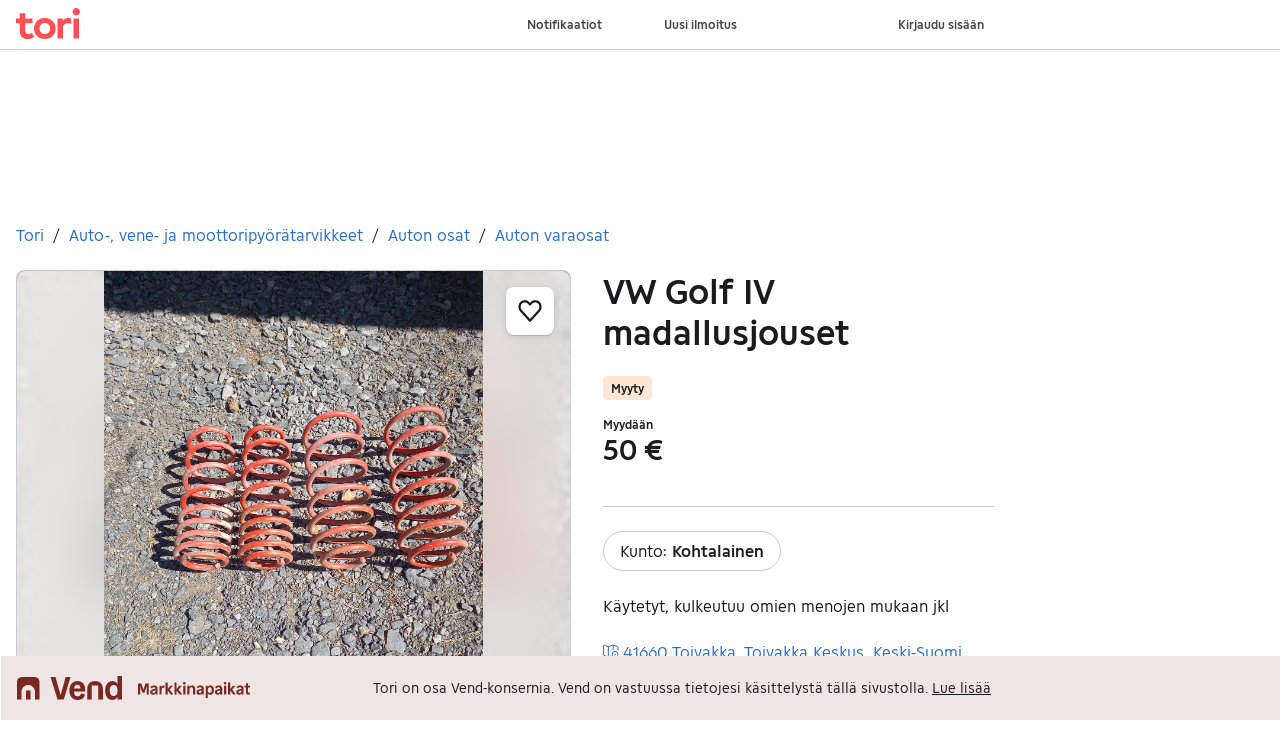

--- FILE ---
content_type: application/javascript; charset=utf-8
request_url: https://static.finncdn.no/_c/common-browserbundle/v5.0.0/main.min.js
body_size: 2374
content:
!function(){"use strict";var e="commonQueue";var n,t,r=(function(e,n){Object.defineProperty(n,"__esModule",{value:!0});var t=function(e,n){return e(n={exports:{}},n.exports),n.exports}((function(e,n){n.escape=function(e){return e.replace(/&/g,"&amp;").replace(/"/g,"&quot;").replace(/'/g,"&#39;").replace(/</g,"&lt;").replace(/>/g,"&gt;")},n.unescape=function(e){return e.replace(/&gt;/g,">").replace(/&lt;/g,"<").replace(/&#39;/g,"'").replace(/&quot;/g,'"').replace(/&amp;/g,"&")},n.escapeTag=function(e){for(var t=e[0],r=1;r<arguments.length;r++)t=t+n.escape(arguments[r])+e[r];return t},n.unescapeTag=function(e){for(var t=e[0],r=1;r<arguments.length;r++)t=t+n.unescape(arguments[r])+e[r];return t}})),r=function(e,n){if(Array.isArray(e))return e;if(Symbol.iterator in Object(e))return function(e,n){var t=[],r=!0,o=!1,a=void 0;try{for(var i,c=e[Symbol.iterator]();!(r=(i=c.next()).done)&&(t.push(i.value),!n||t.length!==n);r=!0);}catch(e){o=!0,a=e}finally{try{!r&&c.return&&c.return()}finally{if(o)throw a}}return t}(e,n);throw new TypeError("Invalid attempt to destructure non-iterable instance")},o="function"==typeof Symbol&&"symbol"==typeof Symbol.iterator?function(e){return typeof e}:function(e){return e&&"function"==typeof Symbol&&e.constructor===Symbol&&e!==Symbol.prototype?"symbol":typeof e};function a(e,n,a){if("string"!=typeof n)throw new TypeError("The name argument must be a string");var i,c,u=document.documentElement.namespaceURI,l=n.split("."),d=(i=l,Array.isArray(i)?i:Array.from(i)),s=d[0],f=d.slice(1),p=E(s),m=p.namespace,w=void 0===m?u:m,v=p.localName,h=document.createElementNS(w,v);if(f.length&&(c=h.classList).add.apply(c,function(e){if(Array.isArray(e)){for(var n=0,t=Array(e.length);n<e.length;n++)t[n]=e[n];return t}return Array.from(e)}(f)),null!=a){if("object"!=(void 0===a?"undefined":o(a)))throw new TypeError("The attributes argument must be an object");if(a instanceof Node)throw new TypeError("The attributes argument cannot be a Node. Did you forget to pass attributes?");Object.entries(a).forEach((function(e){var n=r(e,2),t=n[0],o=n[1];if(null!==o&&!1!==o){!0===o&&(o="");var a=E(t),i=a.namespace,c=a.localName;if(c.startsWith("on")&&"function"==typeof o)return void h.addEventListener(c.slice(2),o);i?h.setAttributeNS(i,c,o):h.setAttribute(c,o)}}))}for(var b=arguments.length,y=Array(b>3?b-3:0),g=3;g<b;g++)y[g-3]=arguments[g];function E(e){if(-1!==e.indexOf(":")){var n=e.split(":"),t=r(n,2),o=t[0],a=t[1],i=function(e){switch(e){case"html":return"http://www.w3.org/1999/xhtml";case"svg":return"http://www.w3.org/2000/svg";case"xlink":return"http://www.w3.org/1999/xlink"}}(o);if(!i)throw Error('No namespace found for prefix "'+o+'"');return{namespace:i,localName:a}}return{localName:e}}return y.filter((function(e){return null!==e})).reduce((function(e,n){return e.concat(n)}),[]).forEach((function(n){return h.appendChild(function(n){switch(void 0===n?"undefined":o(n)){case"boolean":case"number":return document.createTextNode(n.toString());case"string":return n=function(n){if(e&&/&#.*;/.test(n)){var r=document.createElement("span");return r.innerHTML=n,r.textContent}return t.unescape(n)}(n),document.createTextNode(n.toString());case"undefined":return document.createTextNode("undefined");default:if(n instanceof Node)return n}throw new TypeError("Argument of type '"+(void 0===n?"undefined":o(n))+"' cannot be used as content.")}(n))})),h.normalize(),h}var i=a.bind(null,!0),c=a.bind(null,!1);n.createElementFromSafeContent=i,n.default=c}(n={exports:{}},n.exports),n.exports),o=(t=r)&&t.__esModule&&Object.prototype.hasOwnProperty.call(t,"default")?t.default:t;r.createElementFromSafeContent;function a(){return document.querySelector("[data-toast-wrapper]")}function i(e){var n=e.level,t=e.node,r=e.timeout,i=function(e){var n=e.level,t=e.node,r=o("div.toast.toast--"+n),a=o("div.container"),i=o("div.page"),c=o("div.mod"),u=o("div.inner"),l=o("div.bd");return l.appendChild(t),u.appendChild(l),c.appendChild(u),i.appendChild(c),a.appendChild(i),r.appendChild(a),r}({level:n,node:t}),c=a();c.appendChild(i),setTimeout((function(){c.removeChild(i)}),r)}var c=function(e){var n=void 0===e?{}:e,t=n.level,r=void 0===t?"success":t,c=n.message,u=void 0===c?"":c,l=n.node,d=n.timeout,s=void 0===d?4e3:d,f=document.body;if(f){var p,m,w;a()||f.appendChild((p=o("div",{"data-toast-wrapper":""}),m=document.querySelector("nav"),w=m?m.offsetHeight+"px":0,Object.assign(p.style,{position:"fixed",zIndex:3,top:w,left:0,right:0}),p));var v=l;v||((v=o("p.u-mb0",{role:"status"})).innerHTML=u),i({level:r,node:v,timeout:s})}};function u(e){var n=void 0===e?{}:e,t=n.ele,r=void 0===t?document.getElementById("broadcast"):t,a=n.broadcastUrl,i=void 0===a?"https://www.finn.no/broadcasts":a,c=n.dismissible,u=void 0!==c&&c;if(!r)return window.console.error(new Error("An element with id=broadcast should be included for messages")),null;var l=new URL(i);return l.searchParams.set("path",window.location.href),window.fetch(l.href,{credentials:"include"}).then((function(e){return e.ok?e.json():Promise.reject(e)})).then((function(e){e.filter((function(e){return e.message})).map((function(e,n){return function(e,n,t,r){void 0===r&&(r=!1);var a=document.createElement("p");a.innerHTML=n;var i=null;r&&(i=o("button.button--pill.button--small.button--has-icon.broadcast__dismiss",{type:"button","aria-label":"Lukk"},o("span.icon.icon--cross",null,null)));var c=o("section.broadcast",{"aria-label":"Viktig melding"+(t?" "+(t+1):"")},o("div.broadcast__content",null,e?o("h2.u-t3",null,e):null,a),i);if(r&&null!=i){i.addEventListener("click",(function e(){c.remove(),i.removeEventListener("click",e)}))}return c}(e.heading,e.message,n,u)})).forEach((function(e){r.appendChild(e)}))}))}document.addEventListener("DOMContentLoaded",(function(){window[e]=window[e]||[];var n=window[e];if(window[e].__fake)throw new Error("common-browserbundle is already loaded, please include the script only once.");function t(e){var n=e.name,t=function(e,n){if(null==e)return{};var t,r,o={},a=Object.keys(e);for(r=0;r<a.length;r++)t=a[r],n.indexOf(t)>=0||(o[t]=e[t]);return o}(e,["name"]);switch(n){case"toast":c(t);break;case"trackjs":window.console&&window.console.warn&&window.console.warn("commonQueue: trackjs is removed from common-browserbundle. Check track-js-loader docs.");break;case"broadcast":u(t);break;default:window.console&&window.console.warn&&window.console.warn("commonQueue: "+n+" is not a registered handler")}}window[e]={__fake:!0,push:function(e){t(e)}},n.forEach((function(e){return t(e)}))}))}();
//# sourceMappingURL=main.min.js.map


--- FILE ---
content_type: text/javascript
request_url: https://assets.finn.no/pkg/@warp-ds/elements/v2/packages/button/index.js
body_size: 116464
content:
var br=Object.create;var ge=Object.defineProperty;var _e=Object.getOwnPropertyDescriptor;var gr=Object.getOwnPropertyNames;var pr=Object.getPrototypeOf,vr=Object.prototype.hasOwnProperty;var Se=o=>{throw TypeError(o)};var Ce=(o,e)=>()=>(e||o((e={exports:{}}).exports,e),e.exports);var mr=(o,e,r,t)=>{if(e&&typeof e=="object"||typeof e=="function")for(let a of gr(e))!vr.call(o,a)&&a!==r&&ge(o,a,{get:()=>e[a],enumerable:!(t=_e(e,a))||t.enumerable});return o};var fr=(o,e,r)=>(r=o!=null?br(pr(o)):{},mr(e||!o||!o.__esModule?ge(r,"default",{value:o,enumerable:!0}):r,o));var w=(o,e,r,t)=>{for(var a=t>1?void 0:t?_e(e,r):e,n=o.length-1,i;n>=0;n--)(i=o[n])&&(a=(t?i(e,r,a):i(a))||a);return t&&a&&ge(e,r,a),a};var Ee=(o,e,r)=>e.has(o)||Se("Cannot "+r);var ze=(o,e,r)=>(Ee(o,e,"read from private field"),r?r.call(o):e.get(o)),Me=(o,e,r)=>e.has(o)?Se("Cannot add the same private member more than once"):e instanceof WeakSet?e.add(o):e.set(o,r),Pe=(o,e,r,t)=>(Ee(o,e,"write to private field"),t?t.call(o,r):e.set(o,r),r);var qe=Ce(j=>{"use strict";Object.defineProperty(j,"__esModule",{value:!0});j.errorMessages=j.ErrorType=void 0;var Y;(function(o){o.MalformedUnicode="MALFORMED_UNICODE",o.MalformedHexadecimal="MALFORMED_HEXADECIMAL",o.CodePointLimit="CODE_POINT_LIMIT",o.OctalDeprecation="OCTAL_DEPRECATION",o.EndOfString="END_OF_STRING"})(Y=j.ErrorType||(j.ErrorType={}));j.errorMessages=new Map([[Y.MalformedUnicode,"malformed Unicode character escape sequence"],[Y.MalformedHexadecimal,"malformed hexadecimal character escape sequence"],[Y.CodePointLimit,"Unicode codepoint must not be greater than 0x10FFFF in escape sequence"],[Y.OctalDeprecation,'"0"-prefixed octal literals and octal escape sequences are deprecated; for octal literals use the "0o" prefix instead'],[Y.EndOfString,"malformed escape sequence at end of string"]])});var Qe=Ce(L=>{"use strict";Object.defineProperty(L,"__esModule",{value:!0});L.unraw=L.errorMessages=L.ErrorType=void 0;var C=qe();Object.defineProperty(L,"ErrorType",{enumerable:!0,get:function(){return C.ErrorType}});Object.defineProperty(L,"errorMessages",{enumerable:!0,get:function(){return C.errorMessages}});function wr(o){return!o.match(/[^a-f0-9]/i)?parseInt(o,16):NaN}function re(o,e,r){let t=wr(o);if(Number.isNaN(t)||r!==void 0&&r!==o.length)throw new SyntaxError(C.errorMessages.get(e));return t}function yr(o){let e=re(o,C.ErrorType.MalformedHexadecimal,2);return String.fromCharCode(e)}function Le(o,e){let r=re(o,C.ErrorType.MalformedUnicode,4);if(e!==void 0){let t=re(e,C.ErrorType.MalformedUnicode,4);return String.fromCharCode(r,t)}return String.fromCharCode(r)}function xr(o){return o.charAt(0)==="{"&&o.charAt(o.length-1)==="}"}function kr(o){if(!xr(o))throw new SyntaxError(C.errorMessages.get(C.ErrorType.MalformedUnicode));let e=o.slice(1,-1),r=re(e,C.ErrorType.MalformedUnicode);try{return String.fromCodePoint(r)}catch(t){throw t instanceof RangeError?new SyntaxError(C.errorMessages.get(C.ErrorType.CodePointLimit)):t}}function $r(o,e=!1){if(e)throw new SyntaxError(C.errorMessages.get(C.ErrorType.OctalDeprecation));let r=parseInt(o,8);return String.fromCharCode(r)}var _r=new Map([["b","\b"],["f","\f"],["n",`
`],["r","\r"],["t","	"],["v","\v"],["0","\0"]]);function Sr(o){return _r.get(o)||o}var Cr=/\\(?:(\\)|x([\s\S]{0,2})|u(\{[^}]*\}?)|u([\s\S]{4})\\u([^{][\s\S]{0,3})|u([\s\S]{0,4})|([0-3]?[0-7]{1,2})|([\s\S])|$)/g;function Oe(o,e=!1){return o.replace(Cr,function(r,t,a,n,i,s,u,m,S){if(t!==void 0)return"\\";if(a!==void 0)return yr(a);if(n!==void 0)return kr(n);if(i!==void 0)return Le(i,s);if(u!==void 0)return Le(u);if(m==="0")return"\0";if(m!==void 0)return $r(m,!e);if(S!==void 0)return Sr(S);throw new SyntaxError(C.errorMessages.get(C.ErrorType.EndOfString))})}L.unraw=Oe;L.default=Oe});var pe=function(){for(var o=[],e=arguments.length;e--;)o[e]=arguments[e];return o.reduce(function(r,t){return r.concat(typeof t=="string"?t:Array.isArray(t)?pe.apply(void 0,t):typeof t=="object"&&t?Object.keys(t).map(function(a){return t[a]?a:""}):"")},[]).join(" ")};var Ue=fr(Qe(),1);var D=o=>typeof o=="string",Er=o=>typeof o=="function",Ae=new Map,Fe="en";function we(o){return[...Array.isArray(o)?o:[o],Fe]}function ye(o,e,r){let t=we(o);r||(r="default");let a;if(typeof r=="string")switch(a={day:"numeric",month:"short",year:"numeric"},r){case"full":a.weekday="long";case"long":a.month="long";break;case"short":a.month="numeric";break}else a=r;return te(()=>oe("date",t,r),()=>new Intl.DateTimeFormat(t,a)).format(D(e)?new Date(e):e)}function zr(o,e,r){let t;if(r||(r="default"),typeof r=="string")switch(t={second:"numeric",minute:"numeric",hour:"numeric"},r){case"full":case"long":t.timeZoneName="short";break;case"short":delete t.second}else t=r;return ye(o,e,t)}function ve(o,e,r){let t=we(o);return te(()=>oe("number",t,r),()=>new Intl.NumberFormat(t,r)).format(e)}function De(o,e,r,{offset:t=0,...a}){var s,u;let n=we(o),i=e?te(()=>oe("plural-ordinal",n),()=>new Intl.PluralRules(n,{type:"ordinal"})):te(()=>oe("plural-cardinal",n),()=>new Intl.PluralRules(n,{type:"cardinal"}));return(u=(s=a[r])!=null?s:a[i.select(r-t)])!=null?u:a.other}function te(o,e){let r=o(),t=Ae.get(r);return t||(t=e(),Ae.set(r,t)),t}function oe(o,e,r){let t=e.join("-");return`${o}-${t}-${JSON.stringify(r)}`}var Te=/\\u[a-fA-F0-9]{4}|\\x[a-fA-F0-9]{2}/,je="%__lingui_octothorpe__%",Mr=(o,e,r={})=>{let t=e||o,a=i=>typeof i=="object"?i:r[i],n=(i,s)=>{let u=Object.keys(r).length?a("number"):void 0,m=ve(t,i,u);return s.replace(new RegExp(je,"g"),m)};return{plural:(i,s)=>{let{offset:u=0}=s,m=De(t,!1,i,s);return n(i-u,m)},selectordinal:(i,s)=>{let{offset:u=0}=s,m=De(t,!0,i,s);return n(i-u,m)},select:Pr,number:(i,s)=>ve(t,i,a(s)||{style:s}),date:(i,s)=>ye(t,i,a(s)||s),time:(i,s)=>zr(t,i,a(s)||s)}},Pr=(o,e)=>{var r;return(r=e[o])!=null?r:e.other};function qr(o,e,r){return(t={},a)=>{let n=Mr(e,r,a),i=(u,m=!1)=>Array.isArray(u)?u.reduce((S,O)=>{if(O==="#"&&m)return S+je;if(D(O))return S+O;let[N,M,Q]=O,A={};M==="plural"||M==="selectordinal"||M==="select"?Object.entries(Q).forEach(([T,X])=>{A[T]=i(X,M==="plural"||M==="selectordinal")}):A=Q;let E;if(M){let T=n[M];E=T(t[N],A)}else E=t[N];return E==null?S:S+E},""):u,s=i(o);return D(s)&&Te.test(s)?(0,Ue.unraw)(s):D(s)?s:s?String(s):""}}var Lr=Object.defineProperty,Or=(o,e,r)=>e in o?Lr(o,e,{enumerable:!0,configurable:!0,writable:!0,value:r}):o[e]=r,Qr=(o,e,r)=>(Or(o,typeof e!="symbol"?e+"":e,r),r),me=class{constructor(){Qr(this,"_events",{})}on(e,r){var a;var t;return(a=(t=this._events)[e])!=null||(t[e]=[]),this._events[e].push(r),()=>this.removeListener(e,r)}removeListener(e,r){let t=this._getListeners(e);if(!t)return;let a=t.indexOf(r);~a&&t.splice(a,1)}emit(e,...r){let t=this._getListeners(e);t&&t.map(a=>a.apply(this,r))}_getListeners(e){let r=this._events[e];return Array.isArray(r)?r:!1}},Ar=Object.defineProperty,Dr=(o,e,r)=>e in o?Ar(o,e,{enumerable:!0,configurable:!0,writable:!0,value:r}):o[e]=r,V=(o,e,r)=>(Dr(o,typeof e!="symbol"?e+"":e,r),r),fe=class extends me{constructor(e){var r;super(),V(this,"_locale",""),V(this,"_locales"),V(this,"_localeData",{}),V(this,"_messages",{}),V(this,"_missing"),V(this,"_messageCompiler"),V(this,"t",this._.bind(this)),e.missing!=null&&(this._missing=e.missing),e.messages!=null&&this.load(e.messages),e.localeData!=null&&this.loadLocaleData(e.localeData),(typeof e.locale=="string"||e.locales)&&this.activate((r=e.locale)!=null?r:Fe,e.locales)}get locale(){return this._locale}get locales(){return this._locales}get messages(){var e;return(e=this._messages[this._locale])!=null?e:{}}get localeData(){var e;return(e=this._localeData[this._locale])!=null?e:{}}_loadLocaleData(e,r){let t=this._localeData[e];t?Object.assign(t,r):this._localeData[e]=r}setMessagesCompiler(e){return this._messageCompiler=e,this}loadLocaleData(e,r){typeof e=="string"?this._loadLocaleData(e,r):Object.keys(e).forEach(t=>this._loadLocaleData(t,e[t])),this.emit("change")}_load(e,r){let t=this._messages[e];t?Object.assign(t,r):this._messages[e]=r}load(e,r){typeof e=="string"&&typeof r=="object"?this._load(e,r):Object.entries(e).forEach(([t,a])=>this._load(t,a)),this.emit("change")}loadAndActivate({locale:e,locales:r,messages:t}){this._locale=e,this._locales=r||void 0,this._messages[this._locale]=t,this.emit("change")}activate(e,r){this._locale=e,this._locales=r,this.emit("change")}_(e,r,t){if(!this.locale)throw new Error("Lingui: Attempted to call a translation function without setting a locale.\nMake sure to call `i18n.activate(locale)` before using Lingui functions.\nThis issue may also occur due to a race condition in your initialization logic.");let a=t==null?void 0:t.message;e||(e=""),D(e)||(r=e.values||r,a=e.message,e=e.id);let n=this.messages[e],i=n===void 0,s=this._missing;if(s&&i)return Er(s)?s(this._locale,e):s;i&&this.emit("missing",{id:e,locale:this._locale});let u=n||a||e;return D(u)&&(this._messageCompiler?u=this._messageCompiler(u):console.warn(`Uncompiled message detected! Message:

> ${u}

That means you use raw catalog or your catalog doesn't have a translation for the message and fallback was used.
ICU features such as interpolation and plurals will not work properly for that message. 

Please compile your catalog first. 
`)),D(u)&&Te.test(u)?JSON.parse(`"${u}"`):D(u)?u:qr(u,this._locale,this._locales)(r,t==null?void 0:t.formats)}date(e,r){return ye(this._locales||this._locale,e,r)}number(e,r){return ve(this._locales||this._locale,e,r)}};function Ur(o={}){return new fe(o)}var G=Ur();var v=function(o,e,r,t){if(r==="a"&&!t)throw new TypeError("Private accessor was defined without a getter");if(typeof e=="function"?o!==e||!t:!e.has(o))throw new TypeError("Cannot read private member from an object whose class did not declare it");return r==="m"?t:r==="a"?t.call(o):t?t.value:e.get(o)},k=function(o,e,r,t,a){if(t==="m")throw new TypeError("Private method is not writable");if(t==="a"&&!a)throw new TypeError("Private accessor was defined without a setter");if(typeof e=="function"?o!==e||!a:!e.has(o))throw new TypeError("Cannot write private member to an object whose class did not declare it");return t==="a"?a.call(o,r):a?a.value=r:e.set(o,r),r};function Ve(o){var e,r,t,a,n,i,s,u,m,S,O,N,M,Q,A,E,T,X,ue;class hr extends o{constructor(...b){var p,x,_;super(...b),e.add(this),this.internals=this.attachInternals(),r.set(this,!1),t.set(this,!1),a.set(this,!1),n.set(this,void 0),i.set(this,void 0),s.set(this,!0),m.set(this,""),S.set(this,()=>{k(this,a,!0,"f"),k(this,r,!0,"f"),v(this,e,"m",E).call(this)}),O.set(this,()=>{k(this,r,!1,"f"),v(this,e,"m",T).call(this,this.shouldFormValueUpdate()?v(this,m,"f"):""),!this.validity.valid&&v(this,a,"f")&&k(this,t,!0,"f");let q=v(this,e,"m",E).call(this);this.validationMessageCallback&&this.validationMessageCallback(q?this.internals.validationMessage:"")}),N.set(this,()=>{var q;v(this,s,"f")&&this.validationTarget&&(this.internals.setValidity(this.validity,this.validationMessage,this.validationTarget),k(this,s,!1,"f")),k(this,a,!0,"f"),k(this,t,!0,"f"),v(this,e,"m",E).call(this),(q=this===null||this===void 0?void 0:this.validationMessageCallback)===null||q===void 0||q.call(this,this.showError?this.internals.validationMessage:"")}),M.set(this,void 0),Q.set(this,!1),A.set(this,Promise.resolve()),(p=this.addEventListener)===null||p===void 0||p.call(this,"focus",v(this,S,"f")),(x=this.addEventListener)===null||x===void 0||x.call(this,"blur",v(this,O,"f")),(_=this.addEventListener)===null||_===void 0||_.call(this,"invalid",v(this,N,"f")),this.setValue(null)}static get formAssociated(){return!0}static get validators(){return this.formControlValidators||[]}static get observedAttributes(){let b=this.validators.map(_=>_.attribute).flat(),p=super.observedAttributes||[];return[...new Set([...p,...b])]}static getValidator(b){return this.validators.find(p=>p.attribute===b)||null}static getValidators(b){return this.validators.filter(p=>{var x;if(p.attribute===b||!((x=p.attribute)===null||x===void 0)&&x.includes(b))return!0})}get form(){return this.internals.form}get showError(){return v(this,e,"m",E).call(this)}checkValidity(){return this.internals.checkValidity()}get validity(){return this.internals.validity}get validationMessage(){return this.internals.validationMessage}attributeChangedCallback(b,p,x){var _;(_=super.attributeChangedCallback)===null||_===void 0||_.call(this,b,p,x);let Z=this.constructor.getValidators(b);Z!=null&&Z.length&&this.validationTarget&&this.setValue(v(this,m,"f"))}setValue(b){var p;k(this,t,!1,"f"),(p=this.validationMessageCallback)===null||p===void 0||p.call(this,""),k(this,m,b,"f");let _=this.shouldFormValueUpdate()?b:null;this.internals.setFormValue(_),v(this,e,"m",T).call(this,_),this.valueChangedCallback&&this.valueChangedCallback(_),v(this,e,"m",E).call(this)}shouldFormValueUpdate(){return!0}get validationComplete(){return new Promise(b=>b(v(this,A,"f")))}formResetCallback(){var b,p;k(this,a,!1,"f"),k(this,t,!1,"f"),v(this,e,"m",E).call(this),(b=this.resetFormControl)===null||b===void 0||b.call(this),(p=this.validationMessageCallback)===null||p===void 0||p.call(this,v(this,e,"m",E).call(this)?this.validationMessage:"")}}return r=new WeakMap,t=new WeakMap,a=new WeakMap,n=new WeakMap,i=new WeakMap,s=new WeakMap,m=new WeakMap,S=new WeakMap,O=new WeakMap,N=new WeakMap,M=new WeakMap,Q=new WeakMap,A=new WeakMap,e=new WeakSet,u=function(){let b=this.getRootNode(),p=`${this.localName}[name="${this.getAttribute("name")}"]`;return b.querySelectorAll(p)},E=function(){if(this.hasAttribute("disabled"))return!1;let b=v(this,t,"f")||v(this,a,"f")&&!this.validity.valid&&!v(this,r,"f");return b&&this.internals.states?this.internals.states.add("--show-error"):this.internals.states&&this.internals.states.delete("--show-error"),b},T=function(b){let p=this.constructor,x={},_=p.validators,q=[],Z=_.some(P=>P.isValid instanceof Promise);v(this,Q,"f")||(k(this,A,new Promise(P=>{k(this,M,P,"f")}),"f"),k(this,Q,!0,"f")),v(this,n,"f")&&(v(this,n,"f").abort(),k(this,i,v(this,n,"f"),"f"));let B=new AbortController;k(this,n,B,"f");let J,$e=!1;_.length&&(_.forEach(P=>{let he=P.key||"customError",I=P.isValid(this,b,B.signal);I instanceof Promise?(q.push(I),I.then(be=>{be!=null&&(x[he]=!be,J=v(this,e,"m",ue).call(this,P,b),v(this,e,"m",X).call(this,x,J))})):(x[he]=!I,this.validity[he]!==!I&&($e=!0),!I&&!J&&(J=v(this,e,"m",ue).call(this,P,b)))}),Promise.allSettled(q).then(()=>{var P;B!=null&&B.signal.aborted||(k(this,Q,!1,"f"),(P=v(this,M,"f"))===null||P===void 0||P.call(this))}),($e||!Z)&&v(this,e,"m",X).call(this,x,J))},X=function(b,p){if(this.validationTarget)this.internals.setValidity(b,p,this.validationTarget),k(this,s,!1,"f");else{if(this.internals.setValidity(b,p),this.internals.validity.valid)return;k(this,s,!0,"f")}},ue=function(b,p){if(this.validityCallback){let x=this.validityCallback(b.key||"customError");if(x)return x}return b.message instanceof Function?b.message(this,p):b.message},hr}import{html as ce,LitElement as cr,css as et}from"https://assets.finn.no/npm/lit/v3/lit.min.js";var ae=globalThis,se=ae.ShadowRoot&&(ae.ShadyCSS===void 0||ae.ShadyCSS.nativeShadow)&&"adoptedStyleSheets"in Document.prototype&&"replace"in CSSStyleSheet.prototype,Ne=Symbol(),Re=new WeakMap,ie=class{constructor(e,r,t){if(this._$cssResult$=!0,t!==Ne)throw Error("CSSResult is not constructable. Use `unsafeCSS` or `css` instead.");this.cssText=e,this.t=r}get styleSheet(){let e=this.o,r=this.t;if(se&&e===void 0){let t=r!==void 0&&r.length===1;t&&(e=Re.get(r)),e===void 0&&((this.o=e=new CSSStyleSheet).replaceSync(this.cssText),t&&Re.set(r,e))}return e}toString(){return this.cssText}},Ie=o=>new ie(typeof o=="string"?o:o+"",void 0,Ne);var Ye=(o,e)=>{if(se)o.adoptedStyleSheets=e.map((r=>r instanceof CSSStyleSheet?r:r.styleSheet));else for(let r of e){let t=document.createElement("style"),a=ae.litNonce;a!==void 0&&t.setAttribute("nonce",a),t.textContent=r.cssText,o.appendChild(t)}},xe=se?o=>o:o=>o instanceof CSSStyleSheet?(e=>{let r="";for(let t of e.cssRules)r+=t.cssText;return Ie(r)})(o):o;var{is:Fr,defineProperty:Tr,getOwnPropertyDescriptor:jr,getOwnPropertyNames:Vr,getOwnPropertySymbols:Rr,getPrototypeOf:Nr}=Object,U=globalThis,Xe=U.trustedTypes,Ir=Xe?Xe.emptyScript:"",ke=U.reactiveElementPolyfillSupport,K=(o,e)=>o,W={toAttribute(o,e){switch(e){case Boolean:o=o?Ir:null;break;case Object:case Array:o=o==null?o:JSON.stringify(o)}return o},fromAttribute(o,e){let r=o;switch(e){case Boolean:r=o!==null;break;case Number:r=o===null?null:Number(o);break;case Object:case Array:try{r=JSON.parse(o)}catch(t){r=null}}return r}},ne=(o,e)=>!Fr(o,e),He={attribute:!0,type:String,converter:W,reflect:!1,useDefault:!1,hasChanged:ne},Ze,Be;(Ze=Symbol.metadata)!=null||(Symbol.metadata=Symbol("metadata")),(Be=U.litPropertyMetadata)!=null||(U.litPropertyMetadata=new WeakMap);var R=class extends HTMLElement{static addInitializer(e){var r;this._$Ei(),((r=this.l)!=null?r:this.l=[]).push(e)}static get observedAttributes(){return this.finalize(),this._$Eh&&[...this._$Eh.keys()]}static createProperty(e,r=He){if(r.state&&(r.attribute=!1),this._$Ei(),this.prototype.hasOwnProperty(e)&&((r=Object.create(r)).wrapped=!0),this.elementProperties.set(e,r),!r.noAccessor){let t=Symbol(),a=this.getPropertyDescriptor(e,t,r);a!==void 0&&Tr(this.prototype,e,a)}}static getPropertyDescriptor(e,r,t){var i;let{get:a,set:n}=(i=jr(this.prototype,e))!=null?i:{get(){return this[r]},set(s){this[r]=s}};return{get:a,set(s){let u=a==null?void 0:a.call(this);n==null||n.call(this,s),this.requestUpdate(e,u,t)},configurable:!0,enumerable:!0}}static getPropertyOptions(e){var r;return(r=this.elementProperties.get(e))!=null?r:He}static _$Ei(){if(this.hasOwnProperty(K("elementProperties")))return;let e=Nr(this);e.finalize(),e.l!==void 0&&(this.l=[...e.l]),this.elementProperties=new Map(e.elementProperties)}static finalize(){if(this.hasOwnProperty(K("finalized")))return;if(this.finalized=!0,this._$Ei(),this.hasOwnProperty(K("properties"))){let r=this.properties,t=[...Vr(r),...Rr(r)];for(let a of t)this.createProperty(a,r[a])}let e=this[Symbol.metadata];if(e!==null){let r=litPropertyMetadata.get(e);if(r!==void 0)for(let[t,a]of r)this.elementProperties.set(t,a)}this._$Eh=new Map;for(let[r,t]of this.elementProperties){let a=this._$Eu(r,t);a!==void 0&&this._$Eh.set(a,r)}this.elementStyles=this.finalizeStyles(this.styles)}static finalizeStyles(e){let r=[];if(Array.isArray(e)){let t=new Set(e.flat(1/0).reverse());for(let a of t)r.unshift(xe(a))}else e!==void 0&&r.push(xe(e));return r}static _$Eu(e,r){let t=r.attribute;return t===!1?void 0:typeof t=="string"?t:typeof e=="string"?e.toLowerCase():void 0}constructor(){super(),this._$Ep=void 0,this.isUpdatePending=!1,this.hasUpdated=!1,this._$Em=null,this._$Ev()}_$Ev(){var e;this._$ES=new Promise((r=>this.enableUpdating=r)),this._$AL=new Map,this._$E_(),this.requestUpdate(),(e=this.constructor.l)==null||e.forEach((r=>r(this)))}addController(e){var r,t;((r=this._$EO)!=null?r:this._$EO=new Set).add(e),this.renderRoot!==void 0&&this.isConnected&&((t=e.hostConnected)==null||t.call(e))}removeController(e){var r;(r=this._$EO)==null||r.delete(e)}_$E_(){let e=new Map,r=this.constructor.elementProperties;for(let t of r.keys())this.hasOwnProperty(t)&&(e.set(t,this[t]),delete this[t]);e.size>0&&(this._$Ep=e)}createRenderRoot(){var r;let e=(r=this.shadowRoot)!=null?r:this.attachShadow(this.constructor.shadowRootOptions);return Ye(e,this.constructor.elementStyles),e}connectedCallback(){var e,r;(e=this.renderRoot)!=null||(this.renderRoot=this.createRenderRoot()),this.enableUpdating(!0),(r=this._$EO)==null||r.forEach((t=>{var a;return(a=t.hostConnected)==null?void 0:a.call(t)}))}enableUpdating(e){}disconnectedCallback(){var e;(e=this._$EO)==null||e.forEach((r=>{var t;return(t=r.hostDisconnected)==null?void 0:t.call(r)}))}attributeChangedCallback(e,r,t){this._$AK(e,t)}_$ET(e,r){var n;let t=this.constructor.elementProperties.get(e),a=this.constructor._$Eu(e,t);if(a!==void 0&&t.reflect===!0){let i=(((n=t.converter)==null?void 0:n.toAttribute)!==void 0?t.converter:W).toAttribute(r,t.type);this._$Em=e,i==null?this.removeAttribute(a):this.setAttribute(a,i),this._$Em=null}}_$AK(e,r){var n,i,s;let t=this.constructor,a=t._$Eh.get(e);if(a!==void 0&&this._$Em!==a){let u=t.getPropertyOptions(a),m=typeof u.converter=="function"?{fromAttribute:u.converter}:((n=u.converter)==null?void 0:n.fromAttribute)!==void 0?u.converter:W;this._$Em=a;let S=m.fromAttribute(r,u.type);this[a]=(s=S!=null?S:(i=this._$Ej)==null?void 0:i.get(a))!=null?s:S,this._$Em=null}}requestUpdate(e,r,t){var a,n;if(e!==void 0){let i=this.constructor,s=this[e];if(t!=null||(t=i.getPropertyOptions(e)),!(((a=t.hasChanged)!=null?a:ne)(s,r)||t.useDefault&&t.reflect&&s===((n=this._$Ej)==null?void 0:n.get(e))&&!this.hasAttribute(i._$Eu(e,t))))return;this.C(e,r,t)}this.isUpdatePending===!1&&(this._$ES=this._$EP())}C(e,r,{useDefault:t,reflect:a,wrapped:n},i){var s,u,m;t&&!((s=this._$Ej)!=null?s:this._$Ej=new Map).has(e)&&(this._$Ej.set(e,(u=i!=null?i:r)!=null?u:this[e]),n!==!0||i!==void 0)||(this._$AL.has(e)||(this.hasUpdated||t||(r=void 0),this._$AL.set(e,r)),a===!0&&this._$Em!==e&&((m=this._$Eq)!=null?m:this._$Eq=new Set).add(e))}async _$EP(){this.isUpdatePending=!0;try{await this._$ES}catch(r){Promise.reject(r)}let e=this.scheduleUpdate();return e!=null&&await e,!this.isUpdatePending}scheduleUpdate(){return this.performUpdate()}performUpdate(){var t,a;if(!this.isUpdatePending)return;if(!this.hasUpdated){if((t=this.renderRoot)!=null||(this.renderRoot=this.createRenderRoot()),this._$Ep){for(let[i,s]of this._$Ep)this[i]=s;this._$Ep=void 0}let n=this.constructor.elementProperties;if(n.size>0)for(let[i,s]of n){let{wrapped:u}=s,m=this[i];u!==!0||this._$AL.has(i)||m===void 0||this.C(i,void 0,s,m)}}let e=!1,r=this._$AL;try{e=this.shouldUpdate(r),e?(this.willUpdate(r),(a=this._$EO)==null||a.forEach((n=>{var i;return(i=n.hostUpdate)==null?void 0:i.call(n)})),this.update(r)):this._$EM()}catch(n){throw e=!1,this._$EM(),n}e&&this._$AE(r)}willUpdate(e){}_$AE(e){var r;(r=this._$EO)==null||r.forEach((t=>{var a;return(a=t.hostUpdated)==null?void 0:a.call(t)})),this.hasUpdated||(this.hasUpdated=!0,this.firstUpdated(e)),this.updated(e)}_$EM(){this._$AL=new Map,this.isUpdatePending=!1}get updateComplete(){return this.getUpdateComplete()}getUpdateComplete(){return this._$ES}shouldUpdate(e){return!0}update(e){this._$Eq&&(this._$Eq=this._$Eq.forEach((r=>this._$ET(r,this[r])))),this._$EM()}updated(e){}firstUpdated(e){}},Je;R.elementStyles=[],R.shadowRootOptions={mode:"open"},R[K("elementProperties")]=new Map,R[K("finalized")]=new Map,ke==null||ke({ReactiveElement:R}),((Je=U.reactiveElementVersions)!=null?Je:U.reactiveElementVersions=[]).push("2.1.1");var Yr={attribute:!0,type:String,converter:W,reflect:!1,hasChanged:ne},Xr=(o=Yr,e,r)=>{let{kind:t,metadata:a}=r,n=globalThis.litPropertyMetadata.get(a);if(n===void 0&&globalThis.litPropertyMetadata.set(a,n=new Map),t==="setter"&&((o=Object.create(o)).wrapped=!0),n.set(r.name,o),t==="accessor"){let{name:i}=r;return{set(s){let u=e.get.call(this);e.set.call(this,s),this.requestUpdate(i,u,o)},init(s){return s!==void 0&&this.C(i,void 0,o,s),s}}}if(t==="setter"){let{name:i}=r;return function(s){let u=this[i];e.call(this,s),this.requestUpdate(i,u,o)}}throw Error("Unsupported decorator location: "+t)};function f(o){return(e,r)=>typeof r=="object"?Xr(o,e,r):((t,a,n)=>{let i=a.hasOwnProperty(n);return a.constructor.createProperty(n,t),i?Object.getOwnPropertyDescriptor(a,n):void 0})(o,e,r)}var Hr=["en","nb","fi","da","sv"],Ke="en",Ge=o=>Hr.find(e=>o===e||o.toLowerCase().includes(e))||Ke;function Zr(){if(typeof window=="undefined"){let o=process.env.NMP_LANGUAGE||Intl.DateTimeFormat().resolvedOptions().locale;return Ge(o)}try{let o=document.documentElement.lang;return Ge(o)}catch(o){return console.warn("could not detect locale, falling back to source locale",o),Ke}}var Br=(o,e,r,t,a,n)=>o==="nb"?r:o==="fi"?t:o==="da"?a:o==="sv"?n:e,We=(o,e,r,t,a)=>{let n=Zr(),i=Br(n,o,e,r,t,a);G.load(n,i),G.activate(n)};import{html as Gr,LitElement as tr}from"https://assets.finn.no/npm/lit/v3/lit.min.js";import{classMap as Kr}from"https://assets.finn.no/npm/lit/v3/lit.min.js";import{css as er}from"https://assets.finn.no/npm/lit/v3/lit.min.js";var de=er`
  *,
  :before,
  :after {
    box-sizing: border-box;
    border-style: solid;
    border-width: 0;
    border-color: var(--w-s-color-border);
  }
  html {
    font-size: 62.5%;
  }
  body {
    background-color: var(--w-s-color-background);
    min-height: 100%;
    margin: 0;
    overflow-y: scroll;
  }
  body,
  :host {
    -webkit-text-size-adjust: 100%;
    tab-size: 4;
    -webkit-tap-highlight-color: transparent;
    font-family: var(--w-font-family);
    font-size: var(--w-font-size-m);
    line-height: var(--w-line-height-m);
    color: var(--w-s-color-text);
  }
  hr {
    color: inherit;
    border-top-width: 1px;
    height: 0;
  }
  abbr:where([title]) {
    -webkit-text-decoration: underline dotted;
    text-decoration: underline dotted;
  }
  h1,
  h2,
  h3,
  h4,
  h5,
  h6 {
    font-size: inherit;
    font-weight: 700;
  }
  a {
    cursor: pointer;
    color: var(--w-s-color-text-link);
    text-decoration: none;
  }
  a:hover,
  a:focus,
  a:active {
    text-decoration: underline;
  }
  a:focus-visible {
    outline: 2px solid var(--w-s-color-border-focus);
    outline-offset: 1px;
  }
  b,
  strong {
    font-weight: 700;
  }
  code,
  kbd,
  samp,
  pre {
    font-family:
      ui-monospace,
      SFMono-Regular,
      Menlo,
      Monaco,
      Consolas,
      Liberation Mono,
      Courier New,
      monospace;
    font-size: 1em;
  }
  sub,
  sup {
    vertical-align: baseline;
    font-size: 75%;
    line-height: 0;
    position: relative;
  }
  sub {
    bottom: -0.25em;
  }
  sup {
    top: -0.5em;
  }
  table {
    text-indent: 0;
    border-color: inherit;
    border-collapse: collapse;
  }
  button,
  input,
  optgroup,
  select,
  textarea {
    font-family: inherit;
    font-size: 100%;
    font-weight: inherit;
    line-height: inherit;
    color: inherit;
    margin: 0;
    padding: 0;
  }
  button,
  select {
    text-transform: none;
  }
  button,
  [type='button'],
  [type='reset'],
  [type='submit'] {
    -webkit-appearance: button;
  }
  :-moz-focusring {
    outline: auto;
  }
  :-moz-ui-invalid {
    box-shadow: none;
  }
  progress {
    vertical-align: baseline;
  }
  ::-webkit-inner-spin-button {
    height: auto;
  }
  ::-webkit-outer-spin-button {
    height: auto;
  }
  [type='search'] {
    -webkit-appearance: textfield;
    outline-offset: -2px;
  }
  ::-webkit-search-decoration {
    -webkit-appearance: none;
  }
  ::-webkit-file-upload-button {
    -webkit-appearance: button;
    font: inherit;
  }
  summary {
    display: list-item;
  }
  blockquote,
  dl,
  dd,
  h1,
  h2,
  h3,
  h4,
  h5,
  h6,
  hr,
  figure,
  p,
  pre {
    margin: 0;
  }
  fieldset {
    margin: 0;
    padding: 0;
  }
  legend {
    padding: 0;
  }
  ol,
  ul,
  menu {
    margin: 0;
    padding: 0;
    list-style: none;
  }
  textarea {
    resize: vertical;
  }
  input::placeholder,
  textarea::placeholder {
    opacity: 1;
    color: var(--w-s-color-text-placeholder);
  }
  button,
  [role='button'] {
    cursor: pointer;
  }
  :disabled {
    cursor: default;
  }
  img,
  svg,
  video,
  canvas,
  audio,
  iframe,
  embed,
  object {
    vertical-align: middle;
    display: block;
  }
  img,
  video {
    max-width: 100%;
    height: auto;
  }
  h1 {
    font-size: var(--w-font-size-xxl);
    line-height: var(--w-line-height-xxl);
  }
  h2 {
    font-size: var(--w-font-size-xl);
    line-height: var(--w-line-height-xl);
  }
  h3 {
    font-size: var(--w-font-size-l);
    line-height: var(--w-line-height-l);
  }
  h4 {
    font-size: var(--w-font-size-m);
    line-height: var(--w-line-height-m);
  }
  h5 {
    font-size: var(--w-font-size-s);
    line-height: var(--w-line-height-s);
  }
  dt,
  dd {
    margin: 0 16px;
  }
  h1,
  h2,
  h3,
  h4,
  h5,
  ul,
  ol,
  dl,
  p,
  blockquote {
    margin: 0 0 8px;
  }
  [hidden] {
    display: none !important;
  }
  [tabindex='-1']:focus:not(:focus-visible) {
    outline: none;
  }
  legend {
    float: left;
    width: 100%;
    margin: 0;
    padding: 0;
    display: table;
  }
  legend + * {
    clear: both;
  }
  fieldset {
    border: 0;
    min-width: 0;
    margin: 0;
    padding: 0.01em 0 0;
  }
  body:not(:-moz-handler-blocked) fieldset {
    display: table-cell;
  }
  svg {
    pointer-events: none;
  }
`,It=er`*, :before, :after {
            --w-rotate: 0;
            --w-rotate-x: 0;
            --w-rotate-y: 0;
            --w-rotate-z: 0;
            --w-scale-x: 1;
            --w-scale-y: 1;
            --w-scale-z: 1;
            --w-skew-x: 0;
            --w-skew-y: 0;
            --w-translate-x: 0;
            --w-translate-y: 0;
            --w-translate-z: 0
        }

            .h4, .t4 {
                font-weight: 700;
                font-size: var(--w-font-size-m);
                line-height: var(--w-line-height-m)
            }

            .t3 {
                font-weight: 700;
                font-size: var(--w-font-size-l);
                line-height: var(--w-line-height-l)
            }

            @media (min-width: 480px) {
                .sm\\:h3 {
                    font-weight: 700;
                    font-size: var(--w-font-size-l);
                    line-height: var(--w-line-height-l)
                }
            }

            .text-center {
                text-align: center
            }

            .before\\:text-center:before {
                text-align: center
            }

            .text-left {
                text-align: left
            }

            .text-right {
                text-align: right
            }

            .align-middle {
                vertical-align: middle
            }

            .animate-inprogress {
                background-image: linear-gradient(135deg, rgba(0, 0, 0, .05) 25%, transparent 0, transparent 50%, rgba(0, 0, 0, .05) 0, rgba(0, 0, 0, .05) 75%, transparent 0, transparent) !important;
                background-size: 30px 30px;
                animation: animate-inprogress 3s linear infinite
            }

            @keyframes animate-inprogress {
                0% {
                    background-position: 0 0
                }
                to {
                    background-position: 60px 0
                }
            }

            .\\[--w-modal-max-height\\:80\\%\\] {
                --w-modal-max-height: 80%
            }

            .\\[--w-modal-width\\:640px\\] {
                --w-modal-width: 640px
            }

            .focus\\:\\[--w-outline-offset\\:-2px\\]:focus {
                --w-outline-offset: -2px
            }

            .backdrop-blur {
                -webkit-backdrop-filter: blur(4px);
                backdrop-filter: blur(4px)
            }

            .peer:checked ~ .peer-checked\\:before\\:bg-center:before {
                background-position: center
            }

            .hover\\:bg-clip-padding:hover {
                -webkit-background-clip: padding-box;
                background-clip: padding-box
            }

            .bg-transparent, .group\\/steph:first-child .group-first\\/steph\\:bg-transparent, .group\\/steph:last-child .group-last\\/steph\\:bg-transparent {
                background-color: transparent
            }

            .bg-\\[--w-black\\/25\\] {
                background-color: rgba(var(--w-rgb-black), .25)
            }

            .bg-\\[--w-black\\/70\\], .bg-\\[var\\(--w-black\\)\\/70\\] {
                background-color: rgba(var(--w-rgb-black), .7)
            }

            .bg-\\[--w-color-badge-info-background\\] {
                background-color: var(--w-color-badge-info-background)
            }

            .bg-\\[--w-color-badge-negative-background\\] {
                background-color: var(--w-color-badge-negative-background)
            }

            .bg-\\[--w-color-badge-neutral-background\\] {
                background-color: var(--w-color-badge-neutral-background)
            }

            .bg-\\[--w-color-badge-positive-background\\] {
                background-color: var(--w-color-badge-positive-background)
            }

            .bg-\\[--w-color-badge-sponsored-background\\] {
                background-color: var(--w-color-badge-sponsored-background)
            }

            .bg-\\[--w-color-badge-warning-background\\] {
                background-color: var(--w-color-badge-warning-background)
            }

            .bg-\\[--w-color-button-primary-background\\] {
                background-color: var(--w-color-button-primary-background)
            }

            .bg-\\[--w-color-buttongroup-utility-background-selected\\] {
                background-color: var(--w-color-buttongroup-utility-background-selected)
            }

            .bg-\\[--w-color-callout-background\\] {
                background-color: var(--w-color-callout-background)
            }

            .bg-\\[--w-color-pill-suggestion-background\\] {
                background-color: var(--w-color-pill-suggestion-background)
            }

            .bg-\\[--w-color-switch-track-background\\] {
                background-color: var(--w-color-switch-track-background)
            }

            .bg-\\[--w-s-color-surface-elevated-100\\] {
                background-color: var(--w-s-color-surface-elevated-100)
            }

            .bg-\\[--w-s-color-surface-elevated-300\\] {
                background-color: var(--w-s-color-surface-elevated-300)
            }

            .bg-\\[--w-s-icon-selected\\] {
                background-color: var(--w-s-icon-selected)
            }

            .group:hover .group-hover\\:bg-\\[--w-color-switch-track-background-hover\\] {
                background-color: var(--w-color-switch-track-background-hover)
            }

            .hover\\:bg-\\[--w-color-button-pill-background-hover\\]:hover {
                background-color: var(--w-color-button-pill-background-hover)
            }

            .hover\\:bg-\\[--w-color-button-primary-background-hover\\]:hover {
                background-color: var(--w-color-button-primary-background-hover)
            }

            .hover\\:bg-\\[--w-color-buttongroup-utility-background-hover\\]:hover {
                background-color: var(--w-color-buttongroup-utility-background-hover)
            }

            .hover\\:bg-\\[--w-color-pill-suggestion-background-hover\\]:hover {
                background-color: var(--w-color-pill-suggestion-background-hover)
            }

            .hover\\:bg-\\[--w-s-icon-subtle\\]:hover {
                background-color: var(--w-s-icon-subtle)
            }

            .hover\\:bg-\\[var\\(--w-black\\)\\/85\\]:hover {
                background-color: rgba(var(--w-rgb-black), .85)
            }

            .active\\:bg-\\[--w-color-button-pill-background-active\\]:active {
                background-color: var(--w-color-button-pill-background-active)
            }

            .active\\:bg-\\[--w-color-button-primary-background-active\\]:active {
                background-color: var(--w-color-button-primary-background-active)
            }

            .active\\:bg-\\[--w-color-buttongroup-utility-background-selected\\]:active {
                background-color: var(--w-color-buttongroup-utility-background-selected)
            }

            .active\\:bg-\\[--w-color-pill-suggestion-background-active\\]:active {
                background-color: var(--w-color-pill-suggestion-background-active)
            }

            .active\\:bg-\\[var\\(--w-black\\)\\]:active {
                background-color: var(--w-black)
            }

            .peer:checked ~ .peer-checked\\:before\\:bg-\\[url\\(var\\(--w-icon-toggle-checked\\)\\)\\]:before {
                background-image: var(--w-icon-toggle-checked)
            }

            .appearance-none {
                -moz-appearance: none;
                appearance: none;
                -webkit-appearance: none
            }

            .will-change-height {
                will-change: height
            }

            .border, .border-1 {
                border-width: 1px
            }

            .border-b {
                border-bottom-width: 1px
            }

            .before\\:border:before {
                border-width: 1px
            }

            .border-0 {
                border-width: 0
            }

            .border-2 {
                border-width: 2px
            }

            .border-b-0 {
                border-bottom-width: 0
            }

            .border-b-4 {
                border-bottom-width: 4px
            }

            .border-l-4 {
                border-left-width: 4px
            }

            .border-r-0, .group:not(:last-of-type) .group-not-last-of-type\\:border-r-0 {
                border-right-width: 0
            }

            .peer:checked ~ .peer-checked\\:before\\:border-\\[6\\]:before {
                border-width: .6rem
            }

            .border-transparent {
                border-color: transparent
            }

            .border-\\[--w-color-buttongroup-utility-border\\] {
                border-color: var(--w-color-buttongroup-utility-border)
            }

            .border-\\[--w-color-callout-border\\] {
                border-color: var(--w-color-callout-border)
            }

            .border-\\[--w-s-color-background-inverted\\] {
                border-color: var(--w-s-color-background-inverted)
            }

            .border-\\[--w-s-color-surface-elevated-300\\] {
                border-color: var(--w-s-color-surface-elevated-300)
            }

            .active\\:border-\\[--w-color-buttongroup-utility-border-selected\\]:active {
                border-color: var(--w-color-buttongroup-utility-border-selected)
            }

            .divide-x > * + * {
                --w-divide-x-reverse: 0;
                border-left-width: calc(1px * calc(1 - var(--w-divide-x-reverse)));
                border-right-width: calc(1px * var(--w-divide-x-reverse))
            }

            .divide-y > * + * {
                --w-divide-y-reverse: 0;
                border-top-width: calc(1px * calc(1 - var(--w-divide-y-reverse)));
                border-bottom-width: calc(1px * var(--w-divide-y-reverse))
            }

            .rounded-4 {
                border-radius: 4px
            }

            .rounded-8 {
                border-radius: 8px
            }

            .rounded-full {
                border-radius: 9999px
            }

            .before\\:rounded-2:before {
                border-radius: 2px
            }

            .before\\:rounded-full:before {
                border-radius: 9999px
            }

            .rounded-b-0 {
                border-bottom-left-radius: 0;
                border-bottom-right-radius: 0
            }

            .rounded-bl-0 {
                border-bottom-left-radius: 0
            }

            .rounded-br-0 {
                border-bottom-right-radius: 0
            }

            .rounded-l-0 {
                border-top-left-radius: 0;
                border-bottom-left-radius: 0
            }

            .rounded-l-full {
                border-top-left-radius: 9999px;
                border-bottom-left-radius: 9999px
            }

            .rounded-r-0 {
                border-top-right-radius: 0;
                border-bottom-right-radius: 0
            }

            .rounded-r-full {
                border-top-right-radius: 9999px;
                border-bottom-right-radius: 9999px
            }

            .rounded-tl-0 {
                border-top-left-radius: 0
            }

            .rounded-tl-4 {
                border-top-left-radius: 4px
            }

            .rounded-tr-0 {
                border-top-right-radius: 0
            }

            .group:first-of-type .group-first-of-type\\:rounded-bl-8 {
                border-bottom-left-radius: 8px
            }

            .group:first-of-type .group-first-of-type\\:rounded-tl-8 {
                border-top-left-radius: 8px
            }

            .first\\:rounded-lb-4:first-child {
                border-bottom-left-radius: 4px
            }

            .first\\:rounded-lt-4:first-child {
                border-top-left-radius: 4px
            }

            .first\\:rounded-rt-4:first-child {
                border-top-right-radius: 4px
            }

            .group:last-of-type .group-last-of-type\\:rounded-br-8 {
                border-bottom-right-radius: 8px
            }

            .group:last-of-type .group-last-of-type\\:rounded-tr-8 {
                border-top-right-radius: 8px
            }

            .last\\:rounded-lb-4:last-child {
                border-bottom-left-radius: 4px
            }

            .last\\:rounded-rb-4:last-child {
                border-bottom-right-radius: 4px
            }

            .last\\:rounded-rt-4:last-child {
                border-top-right-radius: 4px
            }

            .caret-current {
                caret-color: currentColor
            }

            .opacity-25 {
                opacity: 25%
            }

            .block {
                display: block
            }

            .before\\:block:before {
                display: block
            }

            .inline-block {
                display: inline-block
            }

            .inline {
                display: inline
            }

            .flex, .open\\:flex[open] {
                display: flex
            }

            .inline-flex {
                display: inline-flex
            }

            .grid {
                display: grid
            }

            .inline-grid {
                display: inline-grid
            }

            .hidden, .group\\/stepv:last-child .group-last\\/stepv\\:hidden {
                display: none
            }

            .before\\:hidden:before {
                display: none
            }

            .hover\\:underline:hover {
                text-decoration-line: underline
            }

            .focus\\:underline:focus {
                text-decoration-line: underline
            }

            .focus-visible\\:underline:focus-visible {
                text-decoration-line: underline
            }

            .active\\:underline:active {
                text-decoration-line: underline
            }

            .hover\\:no-underline:hover {
                text-decoration: none
            }

            .focus\\:no-underline:focus {
                text-decoration: none
            }

            .active\\:no-underline:active {
                text-decoration: none
            }

            .flex-1 {
                flex: 1 1 0%
            }

            .shrink {
                flex-shrink: 1
            }

            .shrink-0 {
                flex-shrink: 0
            }

            .shrink-0\\! {
                flex-shrink: 0 !important
            }

            .grow, .grow-1 {
                flex-grow: 1
            }

            .basis-auto {
                flex-basis: auto
            }

            .flex-col {
                flex-direction: column
            }

            .focus-within\\:focusable:focus-within {
                outline: 2px solid var(--w-s-color-border-focus);
                outline-offset: var(--w-outline-offset, 1px)
            }

            .focusable:focus, .focusable:focus-visible {
                outline: 2px solid var(--w-s-color-border-focus);
                outline-offset: var(--w-outline-offset, 1px)
            }

            .focusable:not(:focus-visible) {
                outline: none
            }

            .peer:focus ~ .peer-focus\\:focusable, .peer:focus-visible ~ .peer-focus\\:focusable {
                outline: 2px solid var(--w-s-color-border-focus);
                outline-offset: var(--w-outline-offset, 1px)
            }

            .peer:not(:focus-visible) ~ .peer-focus\\:focusable {
                outline: none
            }

            .focusable-inset {
                --w-outline-offset: -3px
            }

            .gap-12 {
                gap: 1.2rem
            }

            .gap-8 {
                gap: .8rem
            }

            .gap-x-16 {
                column-gap: 1.6rem
            }

            .gap-y-16 {
                row-gap: 1.6rem
            }

            .row-span-2 {
                grid-row: span 2/span 2
            }

            .col-span-2 {
                grid-column: span 2/span 2
            }

            .col-span-3 {
                grid-column: span 3/span 3
            }

            .row-start-1 {
                grid-row-start: 1
            }

            .row-start-2 {
                grid-row-start: 2
            }

            .col-start-2 {
                grid-column-start: 2
            }

            .auto-rows-auto {
                grid-auto-rows: auto
            }

            .grid-flow-col {
                grid-auto-flow: column
            }

            .grid-rows-\\[20px_auto\\] {
                grid-template-rows:20px auto
            }

            .grid-rows-\\[auto_20px\\] {
                grid-template-rows:auto 20px
            }

            .grid-cols-\\[1fr_20px_1fr\\] {
                grid-template-columns:1fr 20px 1fr
            }

            .grid-cols-\\[1fr_20px\\] {
                grid-template-columns:1fr 20px
            }

            .grid-cols-\\[20px_1fr\\] {
                grid-template-columns:20px 1fr
            }

            .grid-cols-\\[auto_1fr_auto\\] {
                grid-template-columns:auto 1fr auto
            }

            .grid-cols-1 {
                grid-template-columns:repeat(1, minmax(0, 1fr))
            }

            .grid-cols-2 {
                grid-template-columns:repeat(2, minmax(0, 1fr))
            }

            .grid-cols-3 {
                grid-template-columns:repeat(3, minmax(0, 1fr))
            }

            .grid-cols-4 {
                grid-template-columns:repeat(4, minmax(0, 1fr))
            }

            .grid-cols-5 {
                grid-template-columns:repeat(5, minmax(0, 1fr))
            }

            .grid-cols-6 {
                grid-template-columns:repeat(6, minmax(0, 1fr))
            }

            .grid-cols-7 {
                grid-template-columns:repeat(7, minmax(0, 1fr))
            }

            .grid-cols-8 {
                grid-template-columns:repeat(8, minmax(0, 1fr))
            }

            .grid-cols-9 {
                grid-template-columns:repeat(9, minmax(0, 1fr))
            }

            .overflow-hidden {
                overflow: hidden
            }

            .overflow-x-hidden {
                overflow-x: hidden
            }

            .overflow-y-auto {
                overflow-y: auto
            }

            .list-none {
                list-style-type: none
            }

            .outline-\\[--w-s-color-border-negative\\]\\! {
                outline-color: var(--w-s-color-border-negative) !important
            }

            .outline-none {
                outline: 2px solid transparent;
                outline-offset: 2px
            }

            .focus\\:outline-none:focus {
                outline: 2px solid transparent;
                outline-offset: 2px
            }

            .items-start {
                align-items: flex-start
            }

            .items-end {
                align-items: flex-end
            }

            .items-center {
                align-items: center
            }

            .self-center {
                align-self: center
            }

            .inset-0 {
                top: 0rem;
                right: 0rem;
                bottom: 0rem;
                left: 0rem
            }

            .-bottom-0 {
                bottom: -0rem
            }

            .bottom-0 {
                bottom: 0rem
            }

            .bottom-10 {
                bottom: 1rem
            }

            .bottom-16 {
                bottom: 1.6rem
            }

            .left-0 {
                left: 0rem
            }

            .left-4 {
                left: .4rem
            }

            .right-0 {
                right: 0rem
            }

            .right-8 {
                right: .8rem
            }

            .top-\\[1\\.92rem\\] {
                top: 1.92rem
            }

            .top-0 {
                top: 0rem
            }

            .top-20 {
                top: 2rem
            }

            .top-4 {
                top: .4rem
            }

            .top-8 {
                top: .8rem
            }

            .before\\:bottom-0:before {
                bottom: 0rem
            }

            .before\\:left-0:before {
                left: 0rem
            }

            .before\\:right-0:before {
                right: 0rem
            }

            .before\\:top-2:before {
                top: .2rem
            }

            .-bottom-\\[8px\\] {
                bottom: -8px
            }

            .-left-\\[8px\\] {
                left: -8px
            }

            .-right-\\[8px\\] {
                right: -8px
            }

            .-top-\\[8px\\] {
                top: -8px
            }

            .top-\\[19px\\] {
                top: 19px
            }

            .top-\\[30\\%\\] {
                top: 30%
            }

            .justify-end {
                justify-content: flex-end
            }

            .justify-center {
                justify-content: center
            }

            .justify-between {
                justify-content: space-between
            }

            .justify-items-center {
                justify-items: center
            }

            .justify-self-start {
                justify-self: start
            }

            .justify-self-end {
                justify-self: end
            }

            .justify-self-center {
                justify-self: center
            }

            .absolute {
                position: absolute
            }

            .fixed {
                position: fixed
            }

            .relative {
                position: relative
            }

            .open\\:fixed[open] {
                position: fixed
            }

            .before\\:absolute:before {
                position: absolute
            }

            .z-10, .peer:checked ~ .peer-checked\\:z-10 {
                z-index: 10
            }

            .z-30 {
                z-index: 30
            }

            .z-50 {
                z-index: 50
            }

            .hover\\:z-30:hover {
                z-index: 30
            }

            .\\!s-bg-selected {
                background-color: var(--w-s-color-background-selected) !important
            }

            .s-bg {
                background-color: var(--w-s-color-background)
            }

            .s-bg-disabled {
                background-color: var(--w-s-color-background-disabled)
            }

            .s-bg-disabled-subtle {
                background-color: var(--w-s-color-background-disabled-subtle)
            }

            .s-bg-info-subtle {
                background-color: var(--w-s-color-background-info-subtle)
            }

            .s-bg-inverted {
                background-color: var(--w-s-color-background-inverted)
            }

            .s-bg-negative {
                background-color: var(--w-s-color-background-negative)
            }

            .s-bg-negative-subtle {
                background-color: var(--w-s-color-background-negative-subtle)
            }

            .s-bg-positive-subtle {
                background-color: var(--w-s-color-background-positive-subtle)
            }

            .s-bg-primary, .peer:checked ~ .peer-checked\\:s-bg-primary {
                background-color: var(--w-s-color-background-primary)
            }

            .s-bg-selected {
                background-color: var(--w-s-color-background-selected)
            }

            .s-bg-subtle {
                background-color: var(--w-s-color-background-subtle)
            }

            .s-bg-warning-subtle {
                background-color: var(--w-s-color-background-warning-subtle)
            }

            .peer:checked:hover ~ .peer-checked\\:peer-hover\\:before\\:s-bg-negative-hover:before {
                background-color: var(--w-s-color-background-negative-hover)
            }

            .peer:checked:hover ~ .peer-checked\\:peer-hover\\:before\\:s-bg-primary-hover:before {
                background-color: var(--w-s-color-background-primary-hover)
            }

            .peer:checked ~ .peer-checked\\:before\\:s-bg-disabled:before {
                background-color: var(--w-s-color-background-disabled)
            }

            .peer:checked ~ .peer-checked\\:before\\:s-bg-negative:before {
                background-color: var(--w-s-color-background-negative)
            }

            .peer:checked ~ .peer-checked\\:before\\:s-bg-primary:before {
                background-color: var(--w-s-color-background-primary)
            }

            .peer:indeterminate ~ .peer-indeterminate\\:before\\:s-bg-disabled:before {
                background-color: var(--w-s-color-background-disabled)
            }

            .peer:indeterminate ~ .peer-indeterminate\\:before\\:s-bg-negative:before {
                background-color: var(--w-s-color-background-negative)
            }

            .peer:indeterminate ~ .peer-indeterminate\\:before\\:s-bg-primary:before {
                background-color: var(--w-s-color-background-primary)
            }

            .peer:indeterminate ~ .peer-indeterminate\\:hover\\:before\\:s-bg-negative-hover:hover:before {
                background-color: var(--w-s-color-background-negative-hover)
            }

            .peer:indeterminate ~ .peer-indeterminate\\:hover\\:before\\:s-bg-primary-hover:hover:before {
                background-color: var(--w-s-color-background-primary-hover)
            }

            .\\!hover\\:s-bg-selected-hover:hover {
                background-color: var(--w-s-color-background-selected-hover) !important
            }

            .group:hover .group-hover\\:s-bg-primary-hover {
                background-color: var(--w-s-color-background-primary-hover)
            }

            .hover\\:before\\:s-bg-hover:hover:before {
                background-color: var(--w-s-color-background-hover)
            }

            .hover\\:before\\:s-bg-negative-subtle-hover:hover:before {
                background-color: var(--w-s-color-background-negative-subtle-hover)
            }

            .hover\\:s-bg-hover:hover {
                background-color: var(--w-s-color-background-hover)
            }

            .hover\\:s-bg-negative-hover:hover {
                background-color: var(--w-s-color-background-negative-hover)
            }

            .hover\\:s-bg-negative-subtle-hover:hover {
                background-color: var(--w-s-color-background-negative-subtle-hover)
            }

            .hover\\:s-bg-primary-hover:hover {
                background-color: var(--w-s-color-background-primary-hover)
            }

            .hover\\:s-bg-selected-hover:hover {
                background-color: var(--w-s-color-background-selected-hover)
            }

            .peer:hover:not(:checked) ~ .peer-hover\\:peer-not-checked\\:s-bg-hover {
                background-color: var(--w-s-color-background-hover)
            }

            .peer:hover ~ .peer-hover\\:before\\:s-bg-hover:before {
                background-color: var(--w-s-color-background-hover)
            }

            .peer:hover ~ .peer-hover\\:before\\:s-bg-negative-subtle:before {
                background-color: var(--w-s-color-background-negative-subtle)
            }

            .focus\\:s-bg-primary-hover:focus {
                background-color: var(--w-s-color-background-primary-hover)
            }

            .\\!active\\:s-bg-selected-active:active {
                background-color: var(--w-s-color-background-selected-active) !important
            }

            .active\\:s-bg-active:active {
                background-color: var(--w-s-color-background-active)
            }

            .active\\:s-bg-negative-active:active {
                background-color: var(--w-s-color-background-negative-active)
            }

            .active\\:s-bg-negative-subtle-active:active {
                background-color: var(--w-s-color-background-negative-subtle-active)
            }

            .active\\:s-bg-primary-active:active {
                background-color: var(--w-s-color-background-primary-active)
            }

            .active\\:s-bg-selected-active:active {
                background-color: var(--w-s-color-background-selected-active)
            }

            .before\\:s-bg-disabled-subtle:before {
                background-color: var(--w-s-color-background-disabled-subtle)
            }

            .before\\:s-bg:before {
                background-color: var(--w-s-color-background)
            }

            .s-text {
                color: var(--w-s-color-text)
            }

            .s-text-disabled {
                color: var(--w-s-color-text-disabled)
            }

            .s-text-inverted, .peer:checked ~ .peer-checked\\:s-text-inverted {
                color: var(--w-s-color-text-inverted)
            }

            .s-text-inverted-static {
                color: var(--w-s-color-text-inverted-static)
            }

            .s-text-link {
                color: var(--w-s-color-text-link)
            }

            .s-text-negative {
                color: var(--w-s-color-text-negative)
            }

            .s-text-subtle {
                color: var(--w-s-color-text-subtle)
            }

            .hover\\:s-text-link:hover {
                color: var(--w-s-color-text-link)
            }

            .active\\:s-text:active {
                color: var(--w-s-color-text)
            }

            .placeholder\\:s-text-placeholder::placeholder {
                color: var(--w-s-color-text-placeholder)
            }

            .s-icon {
                color: var(--w-s-color-icon)
            }

            .s-icon-info {
                color: var(--w-s-color-icon-info)
            }

            .s-icon-inverted {
                color: var(--w-s-color-icon-inverted)
            }

            .s-icon-negative {
                color: var(--w-s-color-icon-negative)
            }

            .s-icon-positive {
                color: var(--w-s-color-icon-positive)
            }

            .s-icon-warning {
                color: var(--w-s-color-icon-warning)
            }

            .hover\\:s-icon-hover:hover {
                color: var(--w-s-color-icon-hover)
            }

            .active\\:s-icon-active:active {
                color: var(--w-s-color-icon-active)
            }

            .before\\:s-icon-inverted:before {
                color: var(--w-s-color-icon-inverted)
            }

            .s-border {
                border-color: var(--w-s-color-border)
            }

            .s-border-disabled {
                border-color: var(--w-s-color-border-disabled)
            }

            .s-border-info-subtle {
                border-color: var(--w-s-color-border-info-subtle)
            }

            .s-border-l-info {
                border-left-color: var(--w-s-color-border-info)
            }

            .s-border-l-negative {
                border-left-color: var(--w-s-color-border-negative)
            }

            .s-border-l-positive {
                border-left-color: var(--w-s-color-border-positive)
            }

            .s-border-l-warning {
                border-left-color: var(--w-s-color-border-warning)
            }

            .s-border-negative {
                border-color: var(--w-s-color-border-negative)
            }

            .s-border-negative-subtle {
                border-color: var(--w-s-color-border-negative-subtle)
            }

            .s-border-positive-subtle {
                border-color: var(--w-s-color-border-positive-subtle)
            }

            .s-border-primary, .peer:checked ~ .peer-checked\\:s-border-primary {
                border-color: var(--w-s-color-border-primary)
            }

            .s-border-selected {
                border-color: var(--w-s-color-border-selected)
            }

            .s-border-warning-subtle {
                border-color: var(--w-s-color-border-warning-subtle)
            }

            .peer:checked:hover ~ .peer-checked\\:peer-hover\\:before\\:s-border-negative-hover:before {
                border-color: var(--w-s-color-border-negative-hover)
            }

            .peer:checked:hover ~ .peer-checked\\:peer-hover\\:before\\:s-border-primary-hover:before {
                border-color: var(--w-s-color-border-primary-hover)
            }

            .peer:checked:hover ~ .peer-checked\\:peer-hover\\:before\\:s-border-selected-hover:before {
                border-color: var(--w-s-color-border-selected-hover)
            }

            .peer:checked ~ .peer-checked\\:before\\:s-border-disabled:before {
                border-color: var(--w-s-color-border-disabled)
            }

            .peer:checked ~ .peer-checked\\:before\\:s-border-negative:before {
                border-color: var(--w-s-color-border-negative)
            }

            .peer:checked ~ .peer-checked\\:before\\:s-border-primary:before {
                border-color: var(--w-s-color-border-primary)
            }

            .peer:checked ~ .peer-checked\\:before\\:s-border-selected:before {
                border-color: var(--w-s-color-border-selected)
            }

            .peer:indeterminate ~ .peer-indeterminate\\:before\\:s-border-disabled:before {
                border-color: var(--w-s-color-border-disabled)
            }

            .peer:indeterminate ~ .peer-indeterminate\\:before\\:s-border-negative:before {
                border-color: var(--w-s-color-border-negative)
            }

            .peer:indeterminate ~ .peer-indeterminate\\:before\\:s-border-primary:before {
                border-color: var(--w-s-color-border-primary)
            }

            .peer:indeterminate ~ .peer-indeterminate\\:hover\\:before\\:s-border-negative-hover:hover:before {
                border-color: var(--w-s-color-border-negative-hover)
            }

            .peer:indeterminate ~ .peer-indeterminate\\:hover\\:before\\:s-border-primary-hover:hover:before {
                border-color: var(--w-s-color-border-primary-hover)
            }

            .group:hover .group-hover\\:s-border-selected-hover {
                border-color: var(--w-s-color-border-selected-hover)
            }

            .hover\\:before\\:s-border-negative-hover:hover:before {
                border-color: var(--w-s-color-border-negative-hover)
            }

            .hover\\:before\\:s-border-primary:hover:before {
                border-color: var(--w-s-color-border-primary)
            }

            .hover\\:s-border-disabled:hover {
                border-color: var(--w-s-color-border-disabled)
            }

            .hover\\:s-border-hover:hover {
                border-color: var(--w-s-color-border-hover)
            }

            .hover\\:s-border-negative-hover:hover {
                border-color: var(--w-s-color-border-negative-hover)
            }

            .hover\\:s-border-primary-hover:hover {
                border-color: var(--w-s-color-border-primary-hover)
            }

            .hover\\:s-border-primary:hover {
                border-color: var(--w-s-color-border-primary)
            }

            .hover\\:s-border-selected-hover:hover {
                border-color: var(--w-s-color-border-selected-hover)
            }

            .peer:hover ~ .peer-hover\\:before\\:s-border-negative-hover:before {
                border-color: var(--w-s-color-border-negative-hover)
            }

            .peer:hover ~ .peer-hover\\:before\\:s-border-primary:before {
                border-color: var(--w-s-color-border-primary)
            }

            .focus\\:s-border-primary-hover:focus {
                border-color: var(--w-s-color-border-primary-hover)
            }

            .active\\:s-border-active:active {
                border-color: var(--w-s-color-border-active)
            }

            .active\\:s-border-disabled:active {
                border-color: var(--w-s-color-border-disabled)
            }

            .active\\:s-border-primary-active:active {
                border-color: var(--w-s-color-border-primary-active)
            }

            .active\\:s-border-selected-active:active {
                border-color: var(--w-s-color-border-selected-active)
            }

            .active\\:s-border-selected:active {
                border-color: var(--w-s-color-border-selected)
            }

            .group:active .group-active\\:s-border-active {
                border-color: var(--w-s-color-border-active)
            }

            .group:active .group-active\\:s-border-selected-active {
                border-color: var(--w-s-color-border-selected-active)
            }

            .before\\:s-border-disabled:before {
                border-color: var(--w-s-color-border-disabled)
            }

            .before\\:s-border-negative:before {
                border-color: var(--w-s-color-border-negative)
            }

            .s-surface-sunken {
                background-color: var(--w-s-color-surface-sunken)
            }

            .s-surface-elevated-200 {
                background-color: var(--w-s-color-surface-elevated-200);
                box-shadow: var(--w-s-shadow-surface-elevated-200)
            }

            .hover\\:s-surface-elevated-200-hover:hover {
                background-color: var(--w-s-color-surface-elevated-200-hover);
                box-shadow: var(--w-s-shadow-surface-elevated-200-hover)
            }

            .active\\:s-surface-elevated-200-active:active {
                background-color: var(--w-s-color-surface-elevated-200-active);
                box-shadow: var(--w-s-shadow-surface-elevated-200-active)
            }

            .drop-shadow-m {
                filter: drop-shadow(rgba(64, 64, 64, .24) 0 3px 8px) drop-shadow(rgba(64, 64, 64, .16) 0 3px 6px)
            }

            .shadow-m {
                box-shadow: var(--w-shadow-m)
            }

            .shadow-s {
                box-shadow: var(--w-shadow-s)
            }

            .shadow-\\[--w-shadow-slider\\] {
                box-shadow: var(--w-shadow-slider)
            }

            .hover\\:shadow-\\[--w-shadow-slider-handle-hover\\]:hover {
                box-shadow: var(--w-shadow-slider-handle-hover)
            }

            .focus\\:shadow-\\[--w-shadow-slider-handle-hover\\]:focus {
                box-shadow: var(--w-shadow-slider-handle-hover)
            }

            .active\\:shadow-\\[--w-shadow-slider-handle-active\\]:active {
                box-shadow: var(--w-shadow-slider-handle-active)
            }

            .h-0 {
                height: 0rem
            }

            .h-16 {
                height: 1.6rem
            }

            .h-2 {
                height: .2rem
            }

            .h-20 {
                height: 2rem
            }

            .h-24 {
                height: 2.4rem
            }

            .h-4 {
                height: .4rem
            }

            .h-44 {
                height: 4.4rem
            }

            .h-6 {
                height: .6rem
            }

            .h-8 {
                height: .8rem
            }

            .h-full {
                height: 100%
            }

            .h-unset {
                height: unset
            }

            .max-h-unset {
                max-height: unset
            }

            .max-w-full {
                max-width: 100%
            }

            .max-w-max {
                max-width: max-content
            }

            .max-w-unset {
                max-width: unset
            }

            .min-h-32 {
                min-height: 3.2rem
            }

            .min-h-40 {
                min-height: 4rem
            }

            .min-w-16 {
                min-width: 1.6rem
            }

            .min-w-32 {
                min-width: 3.2rem
            }

            .w-16 {
                width: 1.6rem
            }

            .w-2 {
                width: .2rem
            }

            .w-20 {
                width: 2rem
            }

            .w-24 {
                width: 2.4rem
            }

            .w-32 {
                width: 3.2rem
            }

            .w-40 {
                width: 4rem
            }

            .w-44 {
                width: 4.4rem
            }

            .w-8 {
                width: .8rem
            }

            .w-full {
                width: 100%
            }

            .w-max {
                width: max-content
            }

            .w-unset {
                width: unset
            }

            .before\\:h-20:before {
                height: 2rem
            }

            .before\\:h-full:before {
                height: 100%
            }

            .before\\:w-20:before {
                width: 2rem
            }

            .before\\:w-32:before {
                width: 3.2rem
            }

            .h-\\[--w-modal-height\\] {
                height: var(--w-modal-height)
            }

            .h-\\[14px\\] {
                height: 14px
            }

            .h-\\[16px\\] {
                height: 16px
            }

            .max-h-\\[--w-modal-max-height\\] {
                max-height: var(--w-modal-max-height)
            }

            .min-h-\\[--w-modal-min-height\\] {
                min-height: var(--w-modal-min-height)
            }

            .min-h-\\[32px\\] {
                min-height: 32px
            }

            .min-h-\\[40px\\] {
                min-height: 40px
            }

            .min-h-\\[42\\] {
                min-height: 4.2rem
            }

            .min-h-\\[44px\\] {
                min-height: 44px
            }

            .min-w-\\[32px\\] {
                min-width: 32px
            }

            .min-w-\\[40px\\] {
                min-width: 40px
            }

            .min-w-\\[44px\\] {
                min-width: 44px
            }

            .w-\\[--w-modal-width\\] {
                width: var(--w-modal-width)
            }

            .w-\\[14px\\] {
                width: 14px
            }

            .w-\\[16px\\] {
                width: 16px
            }

            .space-x-8 > :not([hidden]) ~ :not([hidden]) {
                --w-space-x-reverse: 0;
                margin-left: calc(.8rem * calc(1 - var(--w-space-x-reverse)));
                margin-right: calc(.8rem * var(--w-space-x-reverse))
            }

            .space-y-16 > :not([hidden]) ~ :not([hidden]) {
                --w-space-y-reverse: 0;
                margin-top: calc(1.6rem * calc(1 - var(--w-space-y-reverse)));
                margin-bottom: calc(1.6rem * var(--w-space-y-reverse))
            }

            .m-0 {
                margin: 0rem
            }

            .m-auto {
                margin: auto
            }

            .-mx-16 {
                margin-left: -1.6rem;
                margin-right: -1.6rem
            }

            .mx-0 {
                margin-left: 0rem;
                margin-right: 0rem
            }

            .mx-8 {
                margin-left: .8rem;
                margin-right: .8rem
            }

            .mx-auto {
                margin-left: auto;
                margin-right: auto
            }

            .-mb-1 {
                margin-bottom: -.1rem
            }

            .-ml-8 {
                margin-left: -.8rem
            }

            .-mr-1 {
                margin-right: -.1rem
            }

            .-mr-8 {
                margin-right: -.8rem
            }

            .-mt-2 {
                margin-top: -.2rem
            }

            .-mt-4 {
                margin-top: -.4rem
            }

            .last-child\\:mb-0 > :last-child, .mb-0 {
                margin-bottom: 0rem
            }

            .mb-32 {
                margin-bottom: 3.2rem
            }

            .ml-8 {
                margin-left: .8rem
            }

            .ml-auto {
                margin-left: auto
            }

            .mr-8 {
                margin-right: .8rem
            }

            .mt-16 {
                margin-top: 1.6rem
            }

            .mt-4 {
                margin-top: .4rem
            }

            .group:not(:first-child) .group-not-first\\:-ml-2 {
                margin-left: -.2rem
            }

            .last\\:mb-0:last-child {
                margin-bottom: 0rem
            }

            .last\\:mr-0:last-child {
                margin-right: 0rem
            }

            .m-\\[8px\\] {
                margin: 8px
            }

            .p-0 {
                padding: 0rem
            }

            .p-16 {
                padding: 1.6rem
            }

            .p-4 {
                padding: .4rem
            }

            .p-8 {
                padding: .8rem
            }

            .px-0 {
                padding-left: 0rem;
                padding-right: 0rem
            }

            .px-1 {
                padding-left: .1rem;
                padding-right: .1rem
            }

            .px-12 {
                padding-left: 1.2rem;
                padding-right: 1.2rem
            }

            .px-14 {
                padding-left: 1.4rem;
                padding-right: 1.4rem
            }

            .px-16 {
                padding-left: 1.6rem;
                padding-right: 1.6rem
            }

            .px-8 {
                padding-left: .8rem;
                padding-right: .8rem
            }

            .py-0 {
                padding-top: 0rem;
                padding-bottom: 0rem
            }

            .py-1 {
                padding-top: .1rem;
                padding-bottom: .1rem
            }

            .py-10 {
                padding-top: 1rem;
                padding-bottom: 1rem
            }

            .py-12 {
                padding-top: 1.2rem;
                padding-bottom: 1.2rem
            }

            .py-2 {
                padding-top: .2rem;
                padding-bottom: .2rem
            }

            .py-4 {
                padding-top: .4rem;
                padding-bottom: .4rem
            }

            .py-6 {
                padding-top: .6rem;
                padding-bottom: .6rem
            }

            .py-8 {
                padding-top: .8rem;
                padding-bottom: .8rem
            }

            .pb-0 {
                padding-bottom: 0rem
            }

            .pb-32 {
                padding-bottom: 3.2rem
            }

            .pb-4 {
                padding-bottom: .4rem
            }

            .pb-8 {
                padding-bottom: .8rem
            }

            .pl-0 {
                padding-left: 0rem
            }

            .pl-1 {
                padding-left: .1rem
            }

            .pl-12 {
                padding-left: 1.2rem
            }

            .pl-28 {
                padding-left: 2.8rem
            }

            .pl-4 {
                padding-left: .4rem
            }

            .pl-8 {
                padding-left: .8rem
            }

            .pr-12 {
                padding-right: 1.2rem
            }

            .pr-14 {
                padding-right: 1.4rem
            }

            .pr-2 {
                padding-right: .2rem
            }

            .pr-32 {
                padding-right: 3.2rem
            }

            .pr-40 {
                padding-right: 4rem
            }

            .pt-0 {
                padding-top: 0rem
            }

            .pt-1 {
                padding-top: .1rem
            }

            .pt-16 {
                padding-top: 1.6rem
            }

            .pt-24 {
                padding-top: 2.4rem
            }

            .pt-8 {
                padding-top: .8rem
            }

            .group\\/step:last-child .group-last\\/step\\:last\\:pb-0:last-child {
                padding-bottom: 0rem
            }

            .last\\:pb-1:last-child {
                padding-bottom: .1rem
            }

            .last\\:pr-1:last-child {
                padding-right: .1rem
            }

            .p-\\[8px\\] {
                padding: 8px
            }

            .px-\\[15px\\] {
                padding-left: 15px;
                padding-right: 15px
            }

            .px-\\[8px\\] {
                padding-left: 8px;
                padding-right: 8px
            }

            .py-\\[11px\\] {
                padding-top: 11px;
                padding-bottom: 11px
            }

            .py-\\[5px\\] {
                padding-top: 5px;
                padding-bottom: 5px
            }

            .py-\\[7px\\] {
                padding-top: 7px;
                padding-bottom: 7px
            }

            .pl-\\[var\\(--w-prefix-width\\,_40px\\)\\] {
                padding-left: var(--w-prefix-width, 40px)
            }

            .invisible {
                visibility: hidden
            }

            .backface-hidden {
                backface-visibility: hidden
            }

            .break-words {
                overflow-wrap: break-word
            }

            .before\\:content-\\[\\"â€“\\"\\]:before {
                content: "â€“"
            }

            .before\\:content-\\[\\"\\"\\]:before {
                content: ""
            }

            .cursor-default {
                cursor: default
            }

            .cursor-pointer {
                cursor: pointer
            }

            .antialiased {
                -webkit-font-smoothing: antialiased;
                -moz-osx-font-smoothing: grayscale;
                font-smoothing: grayscale
            }

            .font-bold {
                font-weight: 700
            }

            .before\\:font-bold:before {
                font-weight: 700
            }

            .font-normal {
                font-weight: 400
            }

            .pointer-events-auto {
                pointer-events: auto
            }

            .pointer-events-none {
                pointer-events: none
            }

            .before\\:pointer-events-none:before {
                pointer-events: none
            }

            .pb-safe-\\[32\\] {
                padding-bottom: calc(32px + env(safe-area-inset-bottom, 0px))
            }

            .sr-only {
                position: absolute;
                width: 1px;
                height: 1px;
                padding: 0;
                margin: -1px;
                overflow: hidden;
                clip: rect(0, 0, 0, 0);
                white-space: nowrap;
                border-width: 0
            }

            .touch-pan-y {
                touch-action: pan-y
            }

            .select-none {
                -webkit-user-select: none;
                user-select: none
            }

            .translate-x-20 {
                --w-translate-x: 2rem;
                transform: translate(var(--w-translate-x)) translateY(var(--w-translate-y)) translateZ(var(--w-translate-z)) rotate(var(--w-rotate)) rotateX(var(--w-rotate-x)) rotateY(var(--w-rotate-y)) rotate(var(--w-rotate-z)) skew(var(--w-skew-x)) skewY(var(--w-skew-y)) scaleX(var(--w-scale-x)) scaleY(var(--w-scale-y)) scaleZ(var(--w-scale-z))
            }

            .translate-z-0 {
                --w-translate-z: 0rem;
                transform: translate(var(--w-translate-x)) translateY(var(--w-translate-y)) translateZ(var(--w-translate-z)) rotate(var(--w-rotate)) rotateX(var(--w-rotate-x)) rotateY(var(--w-rotate-y)) rotate(var(--w-rotate-z)) skew(var(--w-skew-x)) skewY(var(--w-skew-y)) scaleX(var(--w-scale-x)) scaleY(var(--w-scale-y)) scaleZ(var(--w-scale-z))
            }

            .-rotate-180, .part-\\[w-icon-chevron-down-16-part\\]\\:-rotate-180::part(w-icon-chevron-down-16-part) {
                --w-rotate-x: 0;
                --w-rotate-y: 0;
                --w-rotate-z: 0;
                --w-rotate: -180deg;
                transform: translate(var(--w-translate-x)) translateY(var(--w-translate-y)) translateZ(var(--w-translate-z)) rotate(var(--w-rotate)) rotateX(var(--w-rotate-x)) rotateY(var(--w-rotate-y)) rotate(var(--w-rotate-z)) skew(var(--w-skew-x)) skewY(var(--w-skew-y)) scaleX(var(--w-scale-x)) scaleY(var(--w-scale-y)) scaleZ(var(--w-scale-z))
            }

            .part-\\[w-icon-chevron-up-16-part\\]\\:rotate-180::part(w-icon-chevron-up-16-part), .rotate-180 {
                --w-rotate-x: 0;
                --w-rotate-y: 0;
                --w-rotate-z: 0;
                --w-rotate: 180deg;
                transform: translate(var(--w-translate-x)) translateY(var(--w-translate-y)) translateZ(var(--w-translate-z)) rotate(var(--w-rotate)) rotateX(var(--w-rotate-x)) rotateY(var(--w-rotate-y)) rotate(var(--w-rotate-z)) skew(var(--w-skew-x)) skewY(var(--w-skew-y)) scaleX(var(--w-scale-x)) scaleY(var(--w-scale-y)) scaleZ(var(--w-scale-z))
            }

            .rotate-90 {
                --w-rotate-x: 0;
                --w-rotate-y: 0;
                --w-rotate-z: 0;
                --w-rotate: 90deg;
                transform: translate(var(--w-translate-x)) translateY(var(--w-translate-y)) translateZ(var(--w-translate-z)) rotate(var(--w-rotate)) rotateX(var(--w-rotate-x)) rotateY(var(--w-rotate-y)) rotate(var(--w-rotate-z)) skew(var(--w-skew-x)) skewY(var(--w-skew-y)) scaleX(var(--w-scale-x)) scaleY(var(--w-scale-y)) scaleZ(var(--w-scale-z))
            }

            .part-\\[w-icon-chevron-down-16-part\\]\\:transform::part(w-icon-chevron-down-16-part), .part-\\[w-icon-chevron-up-16-part\\]\\:transform::part(w-icon-chevron-up-16-part), .transform {
                transform: translate(var(--w-translate-x)) translateY(var(--w-translate-y)) translateZ(var(--w-translate-z)) rotate(var(--w-rotate)) rotateX(var(--w-rotate-x)) rotateY(var(--w-rotate-y)) rotate(var(--w-rotate-z)) skew(var(--w-skew-x)) skewY(var(--w-skew-y)) scaleX(var(--w-scale-x)) scaleY(var(--w-scale-y)) scaleZ(var(--w-scale-z))
            }

            .part-\\[w-icon-chevron-down-16-part\\]\\:transform-gpu::part(w-icon-chevron-down-16-part), .part-\\[w-icon-chevron-up-16-part\\]\\:transform-gpu::part(w-icon-chevron-up-16-part), .transform-gpu {
                transform: translate3d(var(--w-translate-x), var(--w-translate-y), var(--w-translate-z)) rotate(var(--w-rotate)) rotateX(var(--w-rotate-x)) rotateY(var(--w-rotate-y)) rotate(var(--w-rotate-z)) skew(var(--w-skew-x)) skewY(var(--w-skew-y)) scaleX(var(--w-scale-x)) scaleY(var(--w-scale-y)) scaleZ(var(--w-scale-z))
            }

            .part-\\[w-icon-chevron-down-16-part\\]\\:transition-transform::part(w-icon-chevron-down-16-part), .part-\\[w-icon-chevron-up-16-part\\]\\:transition-transform::part(w-icon-chevron-up-16-part), .transition-transform {
                transition-property: transform;
                transition-timing-function: cubic-bezier(.4, 0, .2, 1);
                transition-duration: .15s
            }

            .transition-300 {
                transition-property: color, background-color, border-color, text-decoration-color, fill, stroke, opacity, box-shadow, transform, filter, backdrop-filter;
                transition-timing-function: cubic-bezier(.4, 0, .2, 1);
                transition-duration: .3s
            }

            .transition-all {
                transition-property: all;
                transition-timing-function: cubic-bezier(.4, 0, .2, 1);
                transition-duration: .15s
            }

            .transition-colors {
                transition-property: color, background-color, border-color, text-decoration-color, fill, stroke;
                transition-timing-function: cubic-bezier(.4, 0, .2, 1);
                transition-duration: .15s
            }

            .transition-shadow {
                transition-property: box-shadow;
                transition-timing-function: cubic-bezier(.4, 0, .2, 1);
                transition-duration: .15s
            }

            .before\\:transition-all:before {
                transition-property: all;
                transition-timing-function: cubic-bezier(.4, 0, .2, 1);
                transition-duration: .15s
            }

            .duration-300 {
                transition-duration: .3s
            }

            .ease-in-out, .part-\\[w-icon-chevron-down-16-part\\]\\:ease-in-out::part(w-icon-chevron-down-16-part), .part-\\[w-icon-chevron-up-16-part\\]\\:ease-in-out::part(w-icon-chevron-up-16-part) {
                transition-timing-function: cubic-bezier(.4, 0, .2, 1)
            }

            .text-m {
                font-size: var(--w-font-size-m);
                line-height: var(--w-line-height-m)
            }

            .text-s {
                font-size: var(--w-font-size-s);
                line-height: var(--w-line-height-s)
            }

            .text-xs {
                font-size: var(--w-font-size-xs);
                line-height: var(--w-line-height-xs)
            }

            .leading-m {
                line-height: var(--w-line-height-m)
            }

            .before\\:leading-xs:before {
                line-height: var(--w-line-height-xs)
            }

            .leading-\\[24\\] {
                line-height: 2.4rem
            }

            @media (max-width: 479.9px) {
                .lt-sm\\:rounded-b-0 {
                    border-bottom-left-radius: 0;
                    border-bottom-right-radius: 0
                }
            }
            @media (min-width: 480px) {
                .sm\\:border-b-0 {
                    border-bottom-width: 0
                }

                .sm\\:rounded-8 {
                    border-radius: 8px
                }

                .sm\\:rounded-b-8 {
                    border-bottom-left-radius: 8px;
                    border-bottom-right-radius: 8px
                }

                .sm\\:gap-16 {
                    gap: 1.6rem
                }

                .sm\\:place-content-center {
                    place-content: center
                }

                .sm\\:place-items-center {
                    place-items: center
                }

                .sm\\:h-24 {
                    height: 2.4rem
                }

                .sm\\:min-h-48 {
                    min-height: 4.8rem
                }

                .sm\\:w-24 {
                    width: 2.4rem
                }

                .sm\\:min-h-\\[32px\\] {
                    min-height: 32px
                }

                .sm\\:min-h-\\[44px\\] {
                    min-height: 44px
                }

                .sm\\:min-h-\\[45\\] {
                    min-height: 4.5rem
                }

                .sm\\:min-w-\\[32px\\] {
                    min-width: 32px
                }

                .sm\\:min-w-\\[44px\\] {
                    min-width: 44px
                }

                .sm\\:mx-0 {
                    margin-left: 0rem;
                    margin-right: 0rem
                }

                .sm\\:mx-16 {
                    margin-left: 1.6rem;
                    margin-right: 1.6rem
                }

                .sm\\:-ml-12 {
                    margin-left: -1.2rem
                }

                .sm\\:-mr-12 {
                    margin-right: -1.2rem
                }

                .sm\\:-mt-8 {
                    margin-top: -.8rem
                }

                .sm\\:px-32 {
                    padding-left: 3.2rem;
                    padding-right: 3.2rem
                }

                .sm\\:py-0 {
                    padding-top: 0rem;
                    padding-bottom: 0rem
                }

                .sm\\:pb-32 {
                    padding-bottom: 3.2rem
                }

                .sm\\:pt-24 {
                    padding-top: 2.4rem
                }

                .sm\\:pt-32 {
                    padding-top: 3.2rem
                }
            }
            @media (min-width: 768px) {
                .md\\:block {
                    display: block
                }

                .md\\:hidden {
                    display: none
                }
            }
        `;import{css as Jr}from"https://assets.finn.no/npm/lit/v3/lit.min.js";var rr=Jr`.w-button,
.w-button--secondary {
    /* Local scoped variables, given the default button (the secondary variant) as a default */
    --_background: var(--background, var(--w-s-color-background));
    --_background-hover: var(--background-hover, var(--w-s-color-background-hover));
    --_background-active: var(--background-active, var(--w-s-color-background-active));
    --_text-color: var(--color, var(--w-s-color-text-link));
    --_border-width: var(--border-width, 2px);
    --_border: var(--border, var(--w-s-color-border));
    --_border-hover: var(--border-hover, var(--w-s-color-border-hover));
    --_border-active: var(--border-active, var(--w-s-color-border-active));
    --_border-radius: var(--border-radius, 8px);
    --_font-size: var(--font-size, var(--w-font-size-m));
    --_line-height: var(--line-height, var(--w-line-height-m));
    --_font-weight: var(--font-weight, bold);
    --_padding-x: var(--padding-x, 16px);
    --_padding-y: var(--padding-y, 13px);

    /* Base setup for all buttons */
    display: inline-flex;
    justify-content: center;
    align-items: center;
    text-align: center;
    cursor: pointer;
    transition:
            color 150ms cubic-bezier(0.4, 0, 0.2, 1),
            background-color 150ms cubic-bezier(0.4, 0, 0.2, 1),
            border-color 150ms cubic-bezier(0.4, 0, 0.2, 1),
            fill 150ms cubic-bezier(0.4, 0, 0.2, 1),
            stroke 150ms cubic-bezier(0.4, 0, 0.2, 1);

    /* Hook the local vars up to the button stuff  */
    background-color: var(--_background);
    color: var(--_text-color);
    border: var(--_border-width) solid var(--_border);
    border-radius: var(--_border-radius);
    padding: calc(var(--_padding-y) - var(--_border-width)) calc(var(--_padding-x) - var(--_border-width));
    font-size: var(--_font-size);
    line-height: var(--_line-height);
    font-weight: var(--_font-weight);
}

    .w-button:hover {
        background-color: var(--_background-hover);
        border-color: var(--_border-hover);
    }

    .w-button:active {
        background-color: var(--_background-active);
        border-color: var(--_border-active);
    }

    .w-button:focus-visible {
        outline: 2px solid var(--w-s-color-border-focus);
        outline-offset: var(--w-outline-offset, 1px);
    }

    /* Variants config */
    .w-button--primary {
        --background: var(--w-color-button-primary-background);
        --background-hover: var(--w-color-button-primary-background-hover);
        --background-active: var(--w-color-button-primary-background-active);
        --color: var(--w-s-color-text-inverted);
        --border-width: 0px;
    }
    .w-button--negative {
        --background: var(--w-s-color-background-negative);
        --background-hover: var(--w-s-color-background-negative-hover);
        --background-active: var(--w-s-color-background-negative-active);
        --color: var(--w-s-color-text-inverted);
        --border-width: 0px;
    }
    .w-button--negative-quiet {
        --background: transparent;
        --background-hover: var(--w-s-color-background-negative-subtle-hover);
        --background-active: var(--w-s-color-background-negative-subtle-active);
        --color: var(--w-s-color-text-negative);
        --border-width: 0px;
    }
    .w-button--utility {
        --background: var(--w-s-color-background);
        --background-hover: var(--w-s-color-background-hover);
        --background-active: var(--w-s-color-background-active);
        --color: var(--w-s-color-text);
        --border-radius: 4px;
        --border-width: 1px;
    }
    .w-button--utility-quiet {
        --background: transparent;
        --color: var(--w-s-color-text);
        --border-width: 0px;
    }
    .w-button--quiet {
        --background: transparent;
        --border-width: 0px;
    }
    .w-button--overlay {
        --background: var(--w-color-background);
        --background-hover: var(--w-color-background-hover);
        --background-active: var(--w-color-background-active);
        --color: var(--w-s-color-text);
        --border-radius: 9999px;
        --border-width: 0px;
    }
    .w-button--overlay-quiet {
        --background: transparent;
        --background-hover: var(--w-s-color-background-hover);
        --background-active: var(--w-s-color-background-active);
        --color: var(--w-s-color-text);
        --border-radius: 9999px;
        --border-width: 0px;
    }
    .w-button--overlay-inverted {
        --background: var(--w-s-color-background-inverted);
        --background-hover: var(--w-s-color-background-inverted-hover);
        --background-active: var(--w-s-color-background-inverted-active);
        --color: var(--w-s-color-text-inverted);
        --border-radius: 9999px;
        --border-width: 0px;
    }
    .w-button--overlay-inverted-quiet {
        --background: transparent;
        --background-hover: var(--w-s-color-background-inverted-hover);
        --background-active: var(--w-s-color-background-inverted-active);
        --color: var(--w-s-color-text-inverted);
        --border-radius: 9999px;
        --border-width: 0px;
    }

    .w-button--link {
        --background: none;
        --background-hover: none;
        --background-active: none;
        --border-width: 0;
        --font-weight: normal;
        display: inline;
    }
    .w-button--overlay {
        --background: var(--w-color-background);
        --background-hover: var(--w-color-background-hover);
        --background-active: var(--w-color-background-active);
        --color: var(--w-s-color-text);
        --border-radius: 9999px;
        --border-width: 0px;
    }
    .w-button--overlay-quiet {
        --background: transparent;
        --background-hover: var(--w-s-color-background-hover);
        --background-active: var(--w-s-color-background-active);
        --color: var(--w-s-color-text);
        --border-radius: 9999px;
        --border-width: 0px;
    }
    .w-button--overlay-inverted {
        --background: var(--w-s-color-background-inverted);
        --background-hover: var(--w-s-color-background-inverted-hover);
        --background-active: var(--w-s-color-background-inverted-active);
        --color: var(--w-s-color-text-inverted);
        --border-radius: 9999px;
        --border-width: 0px;
    }
    .w-button--overlay-inverted-quiet {
        --background: transparent;
        --background-hover: var(--w-s-color-background-inverted-hover);
        --background-active: var(--w-s-color-background-inverted-active);
        --color: var(--w-s-color-text-inverted);
        --border-radius: 9999px;
        --border-width: 0px;
    }

    /* States config,  selects --loading as well since loading is always supposed to be disabled */
    .w-button:disabled,
    .w-button--disabled,
    .w-button--loading {
        --background: var(--w-s-color-background-disabled);
        --background-hover: var(--w-s-color-background-disabled);
        --background-active: var(--w-s-color-background-disabled);
        --color: var(--w-s-color-text-inverted);
        --border-width: 0px;
        pointer-events: none;
    }

    .w-button--link:hover {
        text-decoration: underline;
    }

    /* Sizes config */
    .w-button--small {
        --padding-x: 12px;
        --padding-y: 8px;
        --font-size: var(--w-font-size-xs);
        --line-height: var(--w-line-height-xs);
    }

    /* Width config */
    .w-button--full-width {
        width: 100%;
        max-width: 100%;
    }

    .w-button--has-icon-only {
        width: auto;
        max-width: none;
        --_padding-x: var(--_padding-y);
        aspect-ratio: 1 / 1;
    }

    a.w-button {
        text-decoration: none !important;
    }

    /* Copy of loading animation from warp  */
    .w-button--loading {
        background-image: linear-gradient(
                135deg,
                rgba(0, 0, 0, 0.05) 25%,
                transparent 25%,
                transparent 50%,
                rgba(0, 0, 0, 0.05) 50%,
                rgba(0, 0, 0, 0.05) 75%,
                transparent 75%,
                transparent
        );
        background-size: 30px 30px;
        animation: animate-inprogress 3s linear infinite;
    }

    @keyframes animate-inprogress {
        0% {
            background-position: 0 0;
        }
        100% {
            background-position: 60px 0;
        }
    }`;var or=["primary","secondary","negative","negativeQuiet","utility","utilityQuiet","quiet","link","overlay","overlayInverted","overlayQuiet","overlayInvertedQuiet"],z=class extends tr{constructor(){super(...arguments);this.variant="secondary"}connectedCallback(){if(super.connectedCallback(),!or.includes(this.variant))throw new Error(`Invalid "variant" attribute. Set its value to one of the following:
${or.join(", ")}.`)}firstUpdated(){this.autofocus&&setTimeout(()=>this.focus(),0)}render(){let r={"w-button":this.variant!=="link","w-button--primary":this.variant==="primary","w-button--secondary":this.variant==="secondary","w-button--negative":this.variant==="negative","w-button--utility":this.variant==="utility","w-button--quiet":this.variant==="quiet","w-button--negative-quiet":this.variant==="negativeQuiet","w-button--utility-quiet":this.variant==="utilityQuiet","w-button--overlay":this.variant==="overlay","w-button--overlay-inverted":this.variant==="overlayInverted","w-button--overlay-quiet":this.variant==="overlayQuiet","w-button--overlay-inverted-quiet":this.variant==="overlayInvertedQuiet","w-button--small":this.small,"w-button--full-width":this.fullWidth,"w-button--disabled":this.disabled};return Gr`<a
      href=${this.href}
      target=${this.target}
      rel=${this.target==="_blank"?this.rel||"noopener":void 0}
      class=${Kr(r)}>
      <slot></slot>
    </a>`}};z.shadowRootOptions={...tr.shadowRootOptions,delegatesFocus:!0},z.styles=[de,rr],w([f({type:Boolean,reflect:!0})],z.prototype,"autofocus",2),w([f({reflect:!0})],z.prototype,"variant",2),w([f({type:Boolean,reflect:!0})],z.prototype,"small",2),w([f({reflect:!0})],z.prototype,"href",2),w([f({type:Boolean,reflect:!0})],z.prototype,"disabled",2),w([f({reflect:!0})],z.prototype,"target",2),w([f({reflect:!0})],z.prototype,"rel",2),w([f({attribute:"full-width",type:Boolean,reflect:!0})],z.prototype,"fullWidth",2);customElements.get("w-link")||customElements.define("w-link",z);var ar=JSON.parse('{"button.aria.loading":["Indl\xE6ser..."]}');var ir=JSON.parse('{"button.aria.loading":["Loading..."]}');var sr=JSON.parse('{"button.aria.loading":["Ladataan..."]}');var nr=JSON.parse('{"button.aria.loading":["Laster..."]}');var lr=JSON.parse('{"button.aria.loading":["Laddar ..."]}');import{css as Wr}from"https://assets.finn.no/npm/lit/v3/lit.min.js";var dr=Wr`*,:before,:after{--w-rotate:0;--w-rotate-x:0;--w-rotate-y:0;--w-rotate-z:0;--w-scale-x:1;--w-scale-y:1;--w-scale-z:1;--w-skew-x:0;--w-skew-y:0;--w-translate-x:0;--w-translate-y:0;--w-translate-z:0}.text-center{text-align:center}.animate-inprogress{background-size:30px 30px;animation:3s linear infinite animate-inprogress;background-image:linear-gradient(135deg,#0000000d 25%,#0000 0 50%,#0000000d 0 75%,#0000 0,#0000)!important}@keyframes animate-inprogress{0%{background-position:0 0}to{background-position:60px 0}}.hover\\:bg-clip-padding:hover{-webkit-background-clip:padding-box;background-clip:padding-box}.bg-transparent{background-color:#0000}.bg-\\[--w-color-button-primary-background\\]{background-color:var(--w-color-button-primary-background)}.hover\\:bg-\\[--w-color-button-pill-background-hover\\]:hover{background-color:var(--w-color-button-pill-background-hover)}.hover\\:bg-\\[--w-color-button-primary-background-hover\\]:hover{background-color:var(--w-color-button-primary-background-hover)}.active\\:bg-\\[--w-color-button-pill-background-active\\]:active{background-color:var(--w-color-button-pill-background-active)}.active\\:bg-\\[--w-color-button-primary-background-active\\]:active{background-color:var(--w-color-button-primary-background-active)}.border{border-width:1px}.border-0{border-width:0}.border-2{border-width:2px}.border-transparent{border-color:#0000}.rounded-4{border-radius:4px}.rounded-8{border-radius:8px}.rounded-full{border-radius:9999px}.inline-block{display:inline-block}.inline{display:inline}.inline-flex{display:inline-flex}.hover\\:underline:hover,.focus\\:underline:focus,.active\\:underline:active{text-decoration-line:underline}.hover\\:no-underline:hover,.focus\\:no-underline:focus,.active\\:no-underline:active{text-decoration:none}.focusable:focus{outline:2px solid var(--w-s-color-border-focus);outline-offset:var(--w-outline-offset,1px)}.focusable:focus-visible{outline:2px solid var(--w-s-color-border-focus);outline-offset:var(--w-outline-offset,1px)}.focusable:not(:focus-visible){outline:none}.items-center{align-items:center}.justify-center{justify-content:center}.static{position:static}.s-bg{background-color:var(--w-s-color-background)}.s-bg-disabled{background-color:var(--w-s-color-background-disabled)}.s-bg-negative{background-color:var(--w-s-color-background-negative)}.s-bg-subtle{background-color:var(--w-s-color-background-subtle)}.hover\\:s-bg-hover:hover{background-color:var(--w-s-color-background-hover)}.hover\\:s-bg-negative-hover:hover{background-color:var(--w-s-color-background-negative-hover)}.hover\\:s-bg-negative-subtle-hover:hover{background-color:var(--w-s-color-background-negative-subtle-hover)}.active\\:s-bg-active:active{background-color:var(--w-s-color-background-active)}.active\\:s-bg-negative-active:active{background-color:var(--w-s-color-background-negative-active)}.active\\:s-bg-negative-subtle-active:active{background-color:var(--w-s-color-background-negative-subtle-active)}.s-text{color:var(--w-s-color-text)}.s-text-inverted{color:var(--w-s-color-text-inverted)}.s-text-link{color:var(--w-s-color-text-link)}.s-text-negative{color:var(--w-s-color-text-negative)}.s-icon{color:var(--w-s-color-icon)}.hover\\:s-icon-hover:hover{color:var(--w-s-color-icon-hover)}.active\\:s-icon-active:active{color:var(--w-s-color-icon-active)}.s-border{border-color:var(--w-s-color-border)}.hover\\:s-border-hover:hover{border-color:var(--w-s-color-border-hover)}.active\\:s-border-active:active{border-color:var(--w-s-color-border-active)}.max-w-full{max-width:100%}.max-w-max{max-width:max-content}.min-h-32{min-height:3.2rem}.min-w-32{min-width:3.2rem}.w-full{width:100%}.min-h-\\[44px\\]{min-height:44px}.min-w-\\[44px\\]{min-width:44px}.p-0{padding:0}.p-4{padding:.4rem}.px-14{padding-left:1.4rem;padding-right:1.4rem}.px-16{padding-left:1.6rem;padding-right:1.6rem}.py-10{padding-top:1rem;padding-bottom:1rem}.py-12{padding-top:1.2rem;padding-bottom:1.2rem}.py-6{padding-top:.6rem;padding-bottom:.6rem}.py-8{padding-top:.8rem;padding-bottom:.8rem}.px-\\[15px\\]{padding-left:15px;padding-right:15px}.py-\\[11px\\]{padding-top:11px;padding-bottom:11px}.py-\\[7px\\]{padding-top:7px;padding-bottom:7px}.cursor-default{cursor:default}.font-bold{font-weight:700}.pointer-events-none{pointer-events:none}.sr-only{clip:rect(0,0,0,0);white-space:nowrap;border-width:0;width:1px;height:1px;margin:-1px;padding:0;position:absolute;overflow:hidden}.transition-colors{transition-property:color,background-color,border-color,text-decoration-color,fill,stroke;transition-duration:.15s;transition-timing-function:cubic-bezier(.4,0,.2,1)}.ease-in-out{transition-timing-function:cubic-bezier(.4,0,.2,1)}.text-m{font-size:var(--w-font-size-m);line-height:var(--w-line-height-m)}.text-xs{font-size:var(--w-font-size-xs);line-height:var(--w-line-height-xs)}.leading-\\[24\\]{line-height:2.4rem}`;var ur=["primary","secondary","negative","utility","pill","link"],F="font-bold focusable justify-center transition-colors ease-in-out",y={primary:"s-text-inverted bg-[--w-color-button-primary-background] hover:bg-[--w-color-button-primary-background-hover] active:bg-[--w-color-button-primary-background-active]",secondary:"s-text-link s-border s-bg hover:s-bg-hover hover:s-border-hover active:s-bg-active",utility:"s-text s-bg hover:s-bg-hover active:s-bg-active s-border hover:s-border-hover active:s-border-active",destructive:"s-bg-negative s-text-inverted hover:s-bg-negative-hover active:s-bg-negative-active",pill:"s-icon hover:s-icon-hover active:s-icon-active bg-transparent hover:bg-[--w-color-button-pill-background-hover] active:bg-[--w-color-button-pill-background-active]",disabled:"s-text-inverted s-bg-disabled",quiet:"bg-transparent s-text-link hover:s-bg-hover active:s-bg-active",utilityQuiet:"s-text bg-transparent hover:s-bg-hover active:s-bg-active",negativeQuiet:"bg-transparent s-text-negative hover:s-bg-negative-subtle-hover active:s-bg-negative-subtle-active",loading:"s-text s-bg-subtle",link:"s-text-link"},g={primary:`border-0 rounded-8 ${F}`,secondary:`border-2 rounded-8 ${F}`,utility:`border rounded-4 ${F}`,negative:`border-0 rounded-8 ${F}`,pill:`p-4 rounded-full border-0 inline-flex items-center justify-center hover:bg-clip-padding ${F}`,link:`bg-transparent focusable ease-in-out inline active:underline hover:underline focus:underline ${y.link}`},d={xsmall:"py-6 px-16",small:"py-8 px-16",medium:"py-10 px-14",large:"py-12 px-16",utility:"py-[11px] px-[15px]",smallUtility:"py-[7px] px-[15px]",pill:"min-h-[44px] min-w-[44px]",pillSmall:"min-h-32 min-w-32",link:"p-0"},c={medium:"text-m leading-[24]",xsmall:"text-xs"},l={inProgress:`border-transparent animate-inprogress pointer-events-none ${y.loading}`,quiet:`border-0 rounded-8 ${F}`,utilityQuiet:`border-0 rounded-4 ${F}`,negativeQuiet:`border-0 rounded-8 ${F}`,isDisabled:`font-bold justify-center transition-colors ease-in-out cursor-default pointer-events-none ${y.disabled}`},h={secondary:`${d.medium} ${c.medium} ${g.secondary} ${y.secondary}`,secondaryHref:`${d.medium} ${c.medium} ${g.secondary} ${y.secondary}`,secondaryDisabled:`${d.medium} ${c.medium} ${g.secondary} ${l.isDisabled}`,secondarySmall:`${c.xsmall} ${d.xsmall} ${g.secondary} ${y.secondary}`,secondarySmallDisabled:`${c.xsmall} ${d.xsmall} ${g.secondary} ${l.isDisabled}`,secondaryQuiet:`${d.medium} ${c.medium} ${l.quiet} ${y.quiet}`,secondaryQuietDisabled:`${d.medium} ${c.medium} ${l.quiet} ${l.isDisabled}`,secondarySmallQuiet:`${c.xsmall} ${d.xsmall} ${l.quiet} ${y.quiet}`,secondarySmallQuietDisabled:`${c.xsmall} ${d.xsmall} ${l.quiet} ${l.isDisabled}`,secondaryLoading:`${d.medium} ${c.medium} ${g.secondary} ${l.inProgress}`,secondarySmallLoading:`${c.xsmall} ${d.xsmall}  ${g.secondary} ${l.inProgress}`,secondarySmallQuietLoading:`${c.xsmall} ${d.xsmall} ${l.quiet} ${l.inProgress}`,secondaryQuietLoading:`${d.medium} ${c.medium} ${l.quiet} ${l.inProgress}`,primary:`${d.large} ${c.medium} ${g.primary} ${y.primary}`,primaryDisabled:`${d.large} ${c.medium} ${l.isDisabled} ${g.primary}`,primarySmall:`${d.small} ${c.xsmall} ${g.primary} ${y.primary}`,primarySmallDisabled:`${d.small} ${c.xsmall} ${l.isDisabled} ${g.primary} `,primaryQuiet:`${d.large} ${c.medium} ${l.quiet} ${y.quiet}`,primaryQuietDisabled:`${d.large} ${c.medium} ${l.quiet} ${l.isDisabled}`,primarySmallQuiet:`${d.small} ${c.xsmall} ${l.quiet} ${y.quiet}`,primarySmallQuietDisabled:`${d.small} ${c.xsmall} ${l.quiet} ${l.isDisabled}`,primaryLoading:`${d.large} ${c.medium} ${l.inProgress} ${g.primary}`,primarySmallLoading:`${d.small} ${c.xsmall}  ${l.inProgress} ${g.primary}`,primarySmallQuietLoading:`${d.small} ${c.xsmall} ${l.quiet} ${l.inProgress} ${g.primary}`,primaryQuietLoading:`${d.large} ${c.medium} ${l.quiet} ${l.inProgress}`,utility:`${d.utility} ${c.medium} ${g.utility} ${y.utility}`,utilityDisabled:`${d.utility} ${c.medium} ${g.utility} ${l.isDisabled}`,utilityQuiet:`${d.large} ${c.medium} ${l.utilityQuiet} ${y.utilityQuiet}`,utilityQuietDisabled:`${d.large} ${c.medium} ${l.utilityQuiet} ${l.isDisabled}`,utilitySmall:`${d.smallUtility} ${c.xsmall} ${g.utility} ${y.utility}`,utilitySmallDisabled:`${d.smallUtility} ${c.xsmall} ${g.utility} ${l.isDisabled}`,utilitySmallQuiet:`${d.smallUtility} ${c.xsmall} ${l.utilityQuiet} ${y.utilityQuiet}`,utilitySmallQuietDisabled:`${d.smallUtility} ${c.xsmall} ${l.utilityQuiet} ${l.isDisabled}`,utilityLoading:`${d.large} ${c.medium} ${g.utility} ${l.inProgress}`,utilitySmallLoading:`${d.smallUtility} ${c.xsmall} ${g.utility} ${l.inProgress}`,utilityQuietLoading:`${d.large} ${c.medium} ${l.inProgress} ${l.utilityQuiet}`,utilitySmallQuietLoading:`${d.smallUtility} ${c.xsmall} ${l.inProgress} ${l.utilityQuiet}`,negative:`${d.large} ${c.medium} ${g.negative} ${y.destructive}`,negativeDisabled:`${d.large} ${c.medium} ${g.negative} ${l.isDisabled}`,negativeQuiet:`${d.large} ${c.medium} ${l.negativeQuiet} ${y.negativeQuiet}`,negativeQuietDisabled:`${d.large} ${c.medium} ${l.negativeQuiet}${l.isDisabled}`,negativeSmall:`${d.small} ${c.xsmall} ${g.negative} ${y.destructive}`,negativeSmallDisabled:`${d.small} ${c.xsmall} ${g.negative} ${l.isDisabled}`,negativeSmallQuiet:`${d.small} ${c.xsmall} ${l.negativeQuiet} ${y.negativeQuiet}`,negativeSmallQuietDisabled:`${d.small} ${c.xsmall} ${l.negativeQuiet} ${l.isDisabled}`,negativeLoading:`${d.large} ${c.medium} ${g.negative} ${l.inProgress}`,negativeSmallLoading:`${d.small} ${c.xsmall} ${l.inProgress} ${g.negative}`,negativeQuietLoading:`${d.large} ${c.medium} ${l.negativeQuiet} ${g.negative} ${l.inProgress}`,negativeSmallQuietLoading:`${d.small} ${c.xsmall} ${l.negativeQuiet} ${l.inProgress}`,pill:`${d.pill} ${c.medium} ${g.pill} ${y.pill}`,pillSmall:`${d.pillSmall} ${c.xsmall} ${g.pill} ${y.pill}`,pillLoading:`${d.pill} ${c.medium} ${g.pill} ${l.inProgress}`,pillSmallLoading:`${d.pillSmall} ${c.xsmall} ${g.pill} ${l.inProgress}`,link:`${d.link} ${c.medium} ${g.link}`,linkSmall:`${d.link} ${c.xsmall} ${g.link}`,linkAsButton:"inline-block active:no-underline hover:no-underline focus:no-underline text-center",a11y:"sr-only",fullWidth:"w-full max-w-full",contentWidth:"max-w-max"},ee,$=class extends Ve(cr){constructor(){super();this.type="button";Me(this,ee,null);We(ir,nr,sr,ar,lr),this.variant="secondary",this.ariaValueTextLoading=G._({id:"button.aria.loading",message:"Loading...",comment:"Screen reader message for buttons that are loading"})}updated(r){r.has("value")&&this.setValue(this.value)}connectedCallback(){if(super.connectedCallback(),!ur.includes(this.variant))throw new Error(`Invalid "variant" attribute. Set its value to one of the following:
${ur.join(", ")}.`);Pe(this,ee,this.value)}firstUpdated(){this.autofocus&&!this.href&&setTimeout(()=>this.focus(),0)}get _primaryClasses(){return[!this.small&&!this.quiet&&!this.loading&&h.primary,this.small&&!this.quiet&&!this.loading&&h.primarySmall,this.small&&this.quiet&&!this.loading&&h.primarySmallQuiet,this.small&&this.loading&&(this.quiet?h.primarySmallQuietLoading:h.primarySmallLoading),!this.small&&this.quiet&&!this.loading&&h.primaryQuiet,!this.small&&this.loading&&(this.quiet?h.primaryQuietLoading:h.primaryLoading)]}get _secondaryClasses(){return[!this.small&&!this.quiet&&!this.loading&&h.secondary,this.small&&!this.quiet&&!this.loading&&h.secondarySmall,this.small&&this.loading&&(this.quiet?h.secondarySmallQuietLoading:h.secondarySmallLoading),this.small&&this.quiet&&!this.loading&&h.secondarySmallQuiet,!this.small&&this.quiet&&!this.loading&&h.secondaryQuiet,!this.small&&this.loading&&(this.quiet?h.secondaryQuietLoading:h.secondaryLoading)]}get _utilityClasses(){return[!this.small&&!this.quiet&&!this.loading&&h.utility,this.small&&!this.quiet&&!this.loading&&h.utilitySmall,this.small&&this.quiet&&!this.loading&&h.utilitySmallQuiet,this.small&&this.loading&&(this.quiet?h.utilitySmallQuietLoading:h.utilitySmallLoading),!this.small&&this.quiet&&!this.loading&&h.utilityQuiet,!this.small&&this.loading&&(this.quiet?h.utilityQuietLoading:h.utilityLoading)]}get _negativeClasses(){return[!this.small&&!this.quiet&&!this.loading&&h.negative,this.small&&!this.quiet&&!this.loading&&h.negativeSmall,this.small&&this.quiet&&!this.loading&&h.negativeSmallQuiet,this.small&&this.loading&&(this.quiet?h.negativeSmallQuietLoading:h.negativeSmallLoading),!this.small&&this.quiet&&!this.loading&&h.negativeQuiet,!this.small&&this.loading&&(this.quiet?h.negativeQuietLoading:h.negativeLoading)]}get _pillClasses(){return[!this.loading&&(this.small?h.pillSmall:h.pill),this.loading&&(this.small?h.pillSmallLoading:h.pillLoading)]}get _linkClasses(){return[this.small?h.linkSmall:h.link]}get _classes(){return pe(this.buttonClass,[this.variant==="primary"&&this._primaryClasses,this.variant==="secondary"&&this._secondaryClasses,this.variant==="utility"&&this._utilityClasses,this.variant==="negative"&&this._negativeClasses,this.variant==="pill"&&this._pillClasses,this.variant==="link"&&this._linkClasses,this.href&&h.linkAsButton,this.fullWidth?h.fullWidth:h.contentWidth])}_handleButtonClick(){this.type==="submit"?this.internals.form.requestSubmit():this.type==="reset"&&this.internals.form.reset()}resetFormControl(){this.value=ze(this,ee)}render(){return ce` ${this.href?ce`<w-link
          href=${this.href}
          target=${this.target}
          variant=${this.variant}
          ?small=${this.small}
          ?quiet=${this.quiet}
          ?loading=${this.loading}
          ?autofocus=${this.autofocus}
          ?full-width=${this.fullWidth}
          class=${this.buttonClass}
          rel=${this.target==="_blank"?this.rel||"noopener":void 0}>
          <slot></slot>
        </w-link>`:ce`<button type=${this.type||"button"} class=${this._classes} @click="${this._handleButtonClick}">
          <slot></slot>
        </button>`}
    ${this.loading?ce`<span class="sr-only" role="progressbar" aria-valuenow="{0}" aria-valuetext=${this.ariaValueTextLoading}></span>`:null}`}};ee=new WeakMap,$.shadowRootOptions={...cr.shadowRootOptions,delegatesFocus:!0},$.styles=[de,dr,et`:host([full-width]) { width: 100%; }`],w([f({reflect:!0})],$.prototype,"type",2),w([f({type:Boolean,reflect:!0})],$.prototype,"autofocus",2),w([f({reflect:!0})],$.prototype,"variant",2),w([f({type:Boolean,reflect:!0})],$.prototype,"quiet",2),w([f({type:Boolean,reflect:!0})],$.prototype,"small",2),w([f({type:Boolean,reflect:!0})],$.prototype,"loading",2),w([f({reflect:!0})],$.prototype,"href",2),w([f({reflect:!0})],$.prototype,"target",2),w([f({reflect:!0})],$.prototype,"rel",2),w([f({attribute:"full-width",type:Boolean,reflect:!0})],$.prototype,"fullWidth",2),w([f({attribute:"button-class",reflect:!0})],$.prototype,"buttonClass",2),w([f({reflect:!0})],$.prototype,"name",2),w([f({reflect:!0})],$.prototype,"value",2);customElements.get("w-button")||customElements.define("w-button",$);export{$ as WarpButton};
/*! Bundled license information:

@lit/reactive-element/decorators/custom-element.js:
@lit/reactive-element/reactive-element.js:
@lit/reactive-element/decorators/property.js:
@lit/reactive-element/decorators/state.js:
@lit/reactive-element/decorators/event-options.js:
@lit/reactive-element/decorators/base.js:
@lit/reactive-element/decorators/query.js:
@lit/reactive-element/decorators/query-all.js:
@lit/reactive-element/decorators/query-async.js:
@lit/reactive-element/decorators/query-assigned-nodes.js:
  (**
   * @license
   * Copyright 2017 Google LLC
   * SPDX-License-Identifier: BSD-3-Clause
   *)

@lit/reactive-element/css-tag.js:
  (**
   * @license
   * Copyright 2019 Google LLC
   * SPDX-License-Identifier: BSD-3-Clause
   *)

@lit/reactive-element/decorators/query-assigned-elements.js:
  (**
   * @license
   * Copyright 2021 Google LLC
   * SPDX-License-Identifier: BSD-3-Clause
   *)
*/
//# sourceMappingURL=index.js.map


--- FILE ---
content_type: text/javascript
request_url: https://assets.tori.fi/pkg/login-refresh/1.0.96/esm.js
body_size: 20266
content:
const e=["boolean","number","string"];class t extends Error{constructor(e,t){if(super(e),this.name="SDKError","object"==typeof t)try{Object.assign(this,t)}catch(e){}}toString(){const t=`${this.name}: ${this.message}`,i=Object.keys(this).filter(t=>"name"!==t&&e.includes(typeof this[t])).map(e=>`    ${e}: ${this[e]}`).join("\n");return i?`${t}\n${i}`:t}}const i=["DEV","PRE","PRO_NO","PRO_DK","PRO_SE","PRO_FI"],s={SPiD:{LOCAL:"http://id.localhost/",DEV:"https://login.dev.identity.m10s.io/",PRE:"https://login.pre.identity.m10s.io/",PRO_SE:"https://login.vend.se/",PRO_NO:"https://login.vend.no/",PRO_FI:"https://login.vend.fi/",PRO_DK:"https://login.vend.dk/"},BFF:{LOCAL:"http://id.localhost/authn/",DEV:"https://login.dev.identity.m10s.io/authn/",PRE:"https://login.pre.identity.m10s.io/authn/",PRO_SE:"https://login.vend.se/authn/",PRO_NO:"https://login.vend.no/authn/",PRO_FI:"https://login.vend.fi/authn/",PRO_DK:"https://login.vend.dk/authn/"},SESSION_SERVICE:{LOCAL:"http://session.id.localhost/",DEV:"https://session.login.dev.identity.m10s.io/",PRE:"https://session.login.pre.identity.m10s.io/",PRO_SE:"https://session.login.vend.se/",PRO_NO:"https://session.login.vend.no/",PRO_FI:"https://session.login.vend.fi/",PRO_DK:"https://session.login.vend.dk/"},PROFILE_PAGES:{LOCAL:"http://id.localhost/",DEV:"https://dev.profile-pages.m10s.io/",PRE:"https://account.pre.identity.m10s.io/",PRO_SE:"https://account.vend.se/",PRO_NO:"https://account.vend.no/",PRO_FI:"https://account.vend.fi/",PRO_DK:"https://account.vend.dk/"}},n={LOCAL:"id.localhost",DEV:"schibsted.com",PRE:"schibsted.com",PRO_SE:"schibsted.com",PRO_NO:"spid.no",PRO_FI:"schibsted.fi",PRO_DK:"schibsted.dk"};function r(e,i="Assertion failed"){if(!e)throw new t(i)}function o(e){return"string"==typeof e}function a(e){return"string"==typeof e&&e.length>0}function c(e){return"object"==typeof e&&null!==e}function h(e){return c(e)&&Object.keys(e).length>0}function l(e,...t){try{const i=new URL(e);return t.every(e=>i[e])}catch(e){return!1}}function d(e){return"function"==typeof e}function u(...e){const i={};if(!e||!e.length)throw new t("No objects to clone");return e.forEach(e=>{r(c(e)),h(e)&&Object.entries(e).forEach(([e,t])=>{void 0!==t&&(i[e]=c(t)?p(t):t)})}),i}function p(e){return r("object"==typeof e,`obj should be an object (even null) but it is ${e}`),JSON.parse(JSON.stringify(e))||e}function g(e,t){return r(a(e),'"url" param must be a non empty string: '+typeof e),h(t)&&l(t[e])?t[e]:(r(l(e,"hostname"),`Bad URL given: '${e}'`),e)}function f(e){return e&&e.__esModule&&Object.prototype.hasOwnProperty.call(e,"default")?e.default:e}var m,S={exports:{}};var w=f(function(){if(m)return S.exports;function e(){}return m=1,e.prototype={on:function(e,t,i){var s=this.e||(this.e={});return(s[e]||(s[e]=[])).push({fn:t,ctx:i}),this},once:function(e,t,i){var s=this;function n(){s.off(e,n),t.apply(i,arguments)}return n._=t,this.on(e,n,i)},emit:function(e){for(var t=[].slice.call(arguments,1),i=((this.e||(this.e={}))[e]||[]).slice(),s=0,n=i.length;s<n;s++)i[s].fn.apply(i[s].ctx,t);return this},off:function(e,t){var i=this.e||(this.e={}),s=i[e],n=[];if(s&&t)for(var r=0,o=s.length;r<o;r++)s[r].fn!==t&&s[r].fn._!==t&&n.push(s[r]);return n.length?i[e]=n:delete i[e],this}},S.exports=e,S.exports.TinyEmitter=e,S.exports}());class _{constructor(e){this.store=e,this.get=e=>this.store.getItem(e),this.set=(e,t)=>this.store.setItem(e,t),this.delete=e=>this.store.removeItem(e)}}class v{constructor(){this.store={},this.get=e=>this.store[e],this.set=(e,t)=>this.store[e]=t,this.delete=e=>delete this.store[e]}}const b=Math.pow(2,31)-1;class y{constructor(e){!function(e){if(!e)return!1;try{const t=e(),i="x-x-x-x".replace(/x/g,()=>Math.random()),s="TEST-VALUE";t.setItem(i,s);const n=t.getItem(i);return t.removeItem(i),n===s}catch(e){return!1}}(e)?(this.cache=new v,this.type="ObjectLiteralStorage"):(this.cache=new _(e()),this.type="WebStorage")}get(e){try{let t=function(e){try{return JSON.parse(e)}catch(e){return null}}(this.cache.get(e));return t&&Number.isInteger(t.expiresOn)&&t.expiresOn>Date.now()?t.value:(this.delete(e),null)}catch(e){throw new t(e)}}set(e,i,s=0){if(!(s<=0)){s=Math.min(b,s);try{const t=Math.floor(Date.now()+s);this.cache.set(e,JSON.stringify({expiresOn:t,value:i})),setTimeout(()=>this.delete(e),s)}catch(e){throw new t(e)}}}delete(e){try{this.cache.delete(e)}catch(e){throw new t(e)}}}const I={scrollbars:"yes",location:"yes",status:"no",menubar:"no",toolbar:"no",resizable:"yes"};function U(e,t,i="",s={}){r(c(e),`window was supposed to be an object but it is ${e}`),r(c(e.screen),"window should be a valid Window object but it lacks a 'screen' property"),r(d(e.open),"window should be a valid Window object but it lacks an 'open' function"),r(l(t),"Invalid URL for popup");const{height:n,width:o}=e.screen;let a=u(I,s);Number.isFinite(a.width)&&Number.isFinite(o)&&(a.left=(o-a.width)/2),Number.isFinite(a.height)&&Number.isFinite(n)&&(a.top=(n-a.height)/2);const h=(r(c(p=a),`Object must be an object but it is '${p}'`),Object.keys(p).map(e=>`${e}=${p[e]}`).join(","));var p;return e.open(t,i,h)}const P=(e,...t)=>"function"==typeof e&&e((e=>e.map(e=>c(e)?JSON.stringify(e,null,2):e).join(" "))(t));function C(e){const t={"!":"%21","'":"%27","(":"%28",")":"%29","~":"%7E","%20":"+","%00":"\0"};return encodeURIComponent(e).replace(/[!'()~]|%20|%00/g,e=>t[e])}const O=()=>window.fetch&&window.fetch.bind(window);class k{constructor({serverUrl:e,envDic:t,fetch:i=O(),log:s,defaultParams:n={}}){r(c(n),"defaultParams should be a non-null object"),r(a(e),"serverUrl should be a non-empty string"),this.url=new URL(g(e,t)),this.defaultParams=n,s&&(r(d(s),`log must be a function but it is ${s}`),this.log=s),i&&(r(d(i),"Fetch should be a function"),this.fetch=i)}async go({method:e,headers:i,pathname:s,data:n={},useDefaultParams:h=!0,fetchOptions:l={method:e,credentials:"include"}}){r(d(this.fetch),"Can't make a call. The reference to fetch is missing or not a function."),r(a(e),`Method must be a non empty string but it is "${e}"`),r(a(s),`Pathname must be string but it is "${s}"`),r(c(n),"data must be a non-null object"),l.headers=c(i)?u(i):{};const p=this.makeUrl(s,n,h);P(this.log,"Request:",l.method.toUpperCase(),p),P(this.log,"Request Headers:",l.headers),P(this.log,"Request Body:",l.body);try{const e=await this.fetch(p,l);if(P(this.log,"Response Code:",e.status,e.statusText),!e.ok)throw new t(e.statusText,{code:e.status});const i=await e.json();return P(this.log,"Response Parsed:",i),i}catch(i){let s=o(i)?i:"Unknown RESTClient error";throw c(i)&&o(i.message)&&(s=i.message),new t(`Failed to '${e}' '${p}': '${s}'`,i)}}makeUrl(e="",t={},i=!0){const s=new URL(e,this.url);return s.search=k.search(t,i,this.defaultParams),s.href}get(e,t){return this.go({method:"get",pathname:e,data:t})}static search(e,t,i){const s=t?u(i,e):u(e);return Object.keys(s).filter(e=>""!==s[e]).map(e=>`${C(e)}=${C(s[e])}`).join("&")}}const E="6.2.5",R="hasSession-cache",x="sessionCallBlocked-cache",D="tab-id-cache",$=Math.floor(1e5*Math.random()),j=()=>window;class L extends w{constructor({clientId:e,redirectUri:t,sessionDomain:s,env:n="PRE",log:o,window:h=j(),callbackBeforeRedirect:u=()=>{}}){var p,g;super(),r(a(e),"clientId parameter is required"),r(a(p=n)&&i.includes(p),"Env parameter is empty or is not a valid environment"),r(c(h),"The reference to window is missing"),r(!t||l(t),"redirectUri parameter is invalid"),r(s&&l(s),"sessionDomain parameter is not a valid URL"),null!==(g=h).SPiD&&"object"==typeof g.SPiD||(g.SPiD={}),null!==g.SPiD.Talk&&"object"==typeof g.SPiD.Talk||(g.SPiD.Talk={}),d(g.SPiD.Talk.response)||(g.SPiD.Talk.response=(e,t)=>g[e](t)),this._sessionInitiatedSent=!1,this.window=h,this.clientId=e,this.sessionStorageCache=new y(()=>this.window&&this.window.sessionStorage),this.localStorageCache=new y(()=>this.window&&this.window.localStorage),this.redirectUri=t,this.env=n,this.log=o,this.callbackBeforeRedirect=u,this._sessionDomain=s,this._enableSessionCaching=!0,this._session={},this._setSessionServiceUrl(s),this._setProfilePagesServerUrl(n),this._setBffServerUrl(n),this._setOauthServerUrl(n),this._setGlobalSessionServiceUrl(n),this._unblockSessionCall()}_getTabId(){if(this._enableSessionCaching){const e=this.sessionStorageCache.get(D);return e||(this.sessionStorageCache.set(D,$,2592e6),$)}}_isSessionCallBlocked(){return this.localStorageCache.get(x)}_blockSessionCall(){this.localStorageCache.set(x,!0,3e5)}_unblockSessionCall(){this.localStorageCache.delete(x)}_setProfilePagesServerUrl(e){r(o(e),`url parameter is invalid: ${e}`),this._profilePages=new k({serverUrl:g(e,s.PROFILE_PAGES),log:this.log,defaultParams:{client_id:this.clientId,redirect_uri:this.redirectUri}})}_setOauthServerUrl(e){r(o(e),`url parameter is invalid: ${e}`),this._oauthService=new k({serverUrl:g(e,s.SPiD),log:this.log,defaultParams:{client_id:this.clientId,redirect_uri:this.redirectUri}})}_setBffServerUrl(e){r(o(e),`url parameter is invalid: ${e}`),this._bffService=new k({serverUrl:g(e,s.BFF),log:this.log,defaultParams:{client_id:this.clientId,redirect_uri:this.redirectUri}})}_setSessionServiceUrl(e){r(o(e),`domain parameter is invalid: ${e}`);const t=`sdrn:${n[this.env]}:client:${this.clientId}`;this._sessionService=new k({serverUrl:e,log:this.log,defaultParams:{client_sdrn:t,redirect_uri:this.redirectUri,sdk_version:E}})}_setGlobalSessionServiceUrl(e){r(o(e),`url parameter is invalid: ${e}`);const t=`sdrn:${n[this.env]}:client:${this.clientId}`;this._globalSessionService=new k({serverUrl:g(e,s.SESSION_SERVICE),log:this.log,defaultParams:{client_sdrn:t,sdk_version:E}})}_emitSessionEvent(e,t){t.userId&&this.emit("login",t),e.userId&&!t.userId&&this.emit("logout",t),e.userId&&t.userId&&e.userId!==t.userId&&this.emit("userChange",t),e.userId||t.userId?this.emit("sessionChange",t):this.emit("notLoggedin",t),t.userId&&!this._sessionInitiatedSent&&(this._sessionInitiatedSent=!0,this.emit("sessionInit",t)),e.userStatus!==t.userStatus&&this.emit("statusChange",t)}_closePopup(){this.popup&&(this.popup.closed||this.popup.close(),this.popup=null)}enableVarnishCookie(e){let t,i=0;Number.isInteger(e)?i=e:"object"==typeof e&&(i=e.expiresIn||i,t=e.domain||t),r(Number.isInteger(i),"'expiresIn' must be an integer"),r(i>=0,"'expiresIn' cannot be negative"),this.setVarnishCookie=!0,this.varnishExpiresIn=i,this.varnishCookieDomain=t}_maybeSetVarnishCookie(e){if(!this.setVarnishCookie)return;const t=new Date;if(this.varnishExpiresIn||"number"==typeof e.expiresIn&&e.expiresIn>0){const i=this.varnishExpiresIn||e.expiresIn;t.setTime(t.getTime()+1e3*i)}else t.setTime(0);let i=this.varnishCookieDomain||("string"==typeof e.baseDomain?e.baseDomain:document.domain)||"";const s=[`SP_ID=${e.sp_id}`,`expires=${t.toUTCString()}`,"path=/",`domain=.${i}`].join("; ");document.cookie=s}_maybeClearVarnishCookie(){this.setVarnishCookie&&this._clearVarnishCookie()}_clearVarnishCookie(){const e=this._session&&"string"==typeof this._session.baseDomain?this._session.baseDomain:document.domain;let t=this.varnishCookieDomain||e||"";document.cookie=`SP_ID=nothing; expires=Thu, 01 Jan 1970 00:00:00 GMT; path=/; domain=.${t}`}logSettings(){if(!this.log&&!window.console)throw new t("You have to provide log method in constructor");const e=this.log||console.log,i={clientId:this.clientId,redirectUri:this.redirectUri,env:this.env,sessionDomain:this._sessionDomain,sdkVersion:E};e(`Schibsted account SDK for browsers settings: \n${JSON.stringify(i,null,2)}`)}hasSession(){if(this._isSessionCallBlocked())return this._session;if(this._hasSessionInProgress)return this._hasSessionInProgress;const e=e=>{if(e.error)throw new t("HasSession failed",e.error);return this._maybeSetVarnishCookie(e),this._emitSessionEvent(this._session,e),this._session=e,e};return this._hasSessionInProgress=(async()=>{if(this._enableSessionCaching){let t=this.sessionStorageCache.get(R);if(t)return e(t)}let t=null;try{t=await this._sessionService.get("v2/session",{tabId:this._getTabId()})}catch(e){if(e&&400===e.code&&this._enableSessionCaching){const t=1e3*(e.expiresIn||300);this.sessionStorageCache.set(R,{error:e},t)}throw e}if(t){if(((e={})=>{const t=Object.keys(e);return 1===t.length&&"redirectURL"===t[0]})(t))return this._blockSessionCall(),await this.callbackBeforeRedirect(),this._sessionService.makeUrl(t.redirectURL,{tabId:this._getTabId()});if(this._enableSessionCaching){const e=1e3*(t.expiresIn||300);this.sessionStorageCache.set(R,t,e)}}return e(t)})().then(e=>(this._hasSessionInProgress=!1,l(e)?this.window.location.href=e:e),e=>{throw this.emit("error",e),this._hasSessionInProgress=!1,new t("HasSession failed",e)}),this._hasSessionInProgress}async isLoggedIn(){try{return"result"in await this.hasSession()}catch(e){return!1}}clearCachedUserSession(){this.sessionStorageCache.delete(R)}async isConnected(){try{return!!(await this.hasSession()).result}catch(e){return!1}}async getUser(){const e=await this.hasSession();if(!e.result)throw new t("The user is not connected to this merchant");return p(e)}async getUserId(){const e=await this.hasSession();if(e.userId&&e.result)return e.userId;throw new t("The user is not connected to this merchant")}async getExternalId(e,i=""){const{pairId:s}=await this.hasSession();if(!s)throw new t("pairId missing in user session!");if(!e||0===e.length)throw new t("externalParty cannot be empty");return(async e=>{const t=(new TextEncoder).encode(e);return(i=t,crypto.subtle.digest("SHA-256",i)).then(e=>{return t=e,Array.from(new Uint8Array(t)).map(e=>e.toString(16).padStart(2,"0")).join("");var t});var i})(((e,t,i)=>i?`${e}:${t}:${i}`:`${e}:${t}`)(s,e,i))}async getUserSDRN(){const{sdrn:e}=await this.hasSession();if(e)return e;throw new t("Failed to get SDRN from user session")}async getUserUuid(){const e=await this.hasSession();if(e.uuid&&e.result)return e.uuid;throw new t("The user is not connected to this merchant")}async getUserContextData(){try{return await this._globalSessionService.get("user-context")}catch(e){return null}}login({state:e,acrValues:t="",scope:i="openid",redirectUri:s=this.redirectUri,preferPopup:n=!1,loginHint:r="",tag:o="",teaser:a="",maxAge:c="",locale:h="",oneStepLogin:l=!1,prompt:d="select_account"}){this._closePopup(),this.sessionStorageCache.delete(R);const u=this.loginUrl({state:e,acrValues:t,scope:i,redirectUri:s,loginHint:r,tag:o,teaser:a,maxAge:c,locale:h,oneStepLogin:l,prompt:d});return n&&(this.popup=U(this.window,u,"Schibsted account",{width:360,height:570}),this.popup)?this.popup:(this.window.location.href=u,null)}async getSpId(){try{return(await this.hasSession()).sp_id||null}catch(e){return null}}logout(e=this.redirectUri){this.sessionStorageCache.delete(R),this._maybeClearVarnishCookie(),this.emit("logout"),this.window.location.href=this.logoutUrl(e)}loginUrl({state:e,acrValues:t="",scope:i="openid",redirectUri:s=this.redirectUri,loginHint:n="",tag:c="",teaser:h="",maxAge:d="",locale:u="",oneStepLogin:p=!1,prompt:g="select_account"}){"object"!=typeof arguments[0]&&(e=arguments[0],t=arguments[1],i=arguments[2]||i,s=arguments[3]||s,n=arguments[4]||n,c=arguments[5]||c,h=arguments[6]||h,d=isNaN(arguments[7])?d:arguments[7]);return r(!t||t.split(" ").every(e=>function(e,t,i=!1){return!(!o(e)||!Array.isArray(t))&&(i?-1!==t.indexOf(e):t.some(t=>o(t)&&e.toUpperCase()===t.toUpperCase()))}(e,["password","otp","sms","eid-dk","eid-no","eid-se","eid-fi","eid","otp-email"],!0)),`The acrValues parameter is not acceptable: ${t}`),r(l(s),`loginUrl(): redirectUri must be a valid url but is ${s}`),r(a(e),`the state parameter should be a non empty string but it is ${e}`),this._oauthService.makeUrl("oauth/authorize",{response_type:"code",redirect_uri:s,scope:i,state:e,acr_values:t,login_hint:n,tag:c,teaser:h,max_age:d,locale:u,one_step_login:p||"",prompt:t?"":g})}logoutUrl(e=this.redirectUri){r(l(e),"logoutUrl(): redirectUri is invalid");const t={redirect_uri:e};return this._sessionService.makeUrl("logout",t)}accountUrl(e=this.redirectUri){return this._profilePages.makeUrl("",{response_type:"code",redirect_uri:e})}phonesUrl(e=this.redirectUri){return this._profilePages.makeUrl("about-you/phone",{response_type:"code",redirect_uri:e})}async showSimplifiedLoginWidget(e,i){const s=await this.getUserContextData(),n={client_id:this.clientId};i&&i.encoding&&(n.encoding=i.encoding);const r=this._bffService.makeUrl("simplified-login-widget",n,!1),o=async e=>("function"==typeof e.state&&(e.state=await e.state()),e);return new Promise((n,a)=>{if(!s||!s.display_text||!s.identifier)return a(new t("Missing user data"));const c={displayText:s.display_text,env:this.env,clientName:s.client_name,clientId:this.clientId,providerId:s.provider_id,windowWidth:()=>window.innerWidth,windowOnResize:e=>{window.onresize=e}};i&&i.locale&&(c.locale=i.locale);const h=async()=>{this.login(Object.assign(await o(e),{loginHint:s.identifier}))},l=async()=>{this.login(Object.assign(await o(e),{loginHint:s.identifier,prompt:"login"}))},d=()=>{this.emit("simplifiedLoginOpened")},u=()=>{this.emit("simplifiedLoginCancelled")};if(window.openSimplifiedLoginWidget)return window.openSimplifiedLoginWidget(c,h,l,d,u),n(!0);const p=document.createElement("script");p.type="text/javascript",p.src=r,p.onload=()=>{window.openSimplifiedLoginWidget(c,h,l,d,u),n(!0)},p.onerror=()=>{a(new t("Error when loading simplified login widget content"))},document.getElementsByTagName("body")[0].appendChild(p)})}}var T,N,A,F,V,B={};function H(){if(F)return A;F=1;return A=function(){if(N)return T;N=1;var e=/[+/=]/g,t=/[-_]/g,i=function(t){return t.replace(e,function(e){return"="==e?"":"+"==e?"-":"/"==e?"_":void 0})},s=function(e){return n(e.replace(t,function(e){return"-"==e?"+":"_"==e?"/":void 0}))},n=function(e){var t=4-e.length%4;return 4!==t&&(e+="====".slice(0,t)),e};return T=function(e,t){var n={};return n.originalToUrl=i,n.urlToOriginal=s,n.encode=e,n.decode=t,n.encodeUrl=function(t,s){return i(e(t,s))},n.decodeUrl=function(e,i){return t(s(e),i)},n},T}()(function(e,t){var i="",s=[];if(/^utf-?(8|16)$/i.test(t)||!t)encodeURIComponent(e).replace(/%([0-9A-F]{2})|./g,function(e,t){s.push(t?parseInt(t,16):e.charCodeAt(0))});else if("hex"===t)e.replace(/[0-9A-F]{2}/gi,function(e){s.push(parseInt(e,16))});else{if("binary"!==t)throw new Error("Invalid inputEncoding supplied");s=e}return s.forEach(function(e){var t=("00"+e.toString(16)).slice(-2);i+=String.fromCharCode("0x"+t)}),btoa(i)},function(e,t){var i=Array.prototype.map.call(atob(e),function(e){return e.charCodeAt(0)});if("binary"===t)return i;if("hex"===t)return i.map(function(e){return("00"+e.toString(16)).slice(-2)}).join("");if(/^utf-?(8|16)$/i.test(t)||!t)return decodeURIComponent(i.map(function(e){return"%"+("00"+e.toString(16)).slice(-2)}).join(""));throw new Error("Invalid outputEncoding supplied")}),A}var M=function(){if(V)return B;V=1;var e=B&&B.__importDefault||function(e){return e&&e.__esModule?e:{default:e}};Object.defineProperty(B,"__esModule",{value:!0}),B.encode=function(e){return t.default.encode(JSON.stringify(e))},B.decode=function(e){return JSON.parse(t.default.decode(e))};const t=e(H());return B}();class J{constructor(e,t){this.trackEndpointUrl=e,this.hash=t}track(e){this.trackEndpointUrl?window.fetch(this.trackEndpointUrl,{method:"POST",headers:{"Content-Type":"application/json"},body:JSON.stringify({result:e})}).catch(console.error):console.warn("trackEndpointUrl is not provided.")}refreshFinnSession(){this.hash?fetch(`/auth/refresh?hash=${this.hash}`,{credentials:"include"}).catch(console.error):console.warn("Hash is not provided.")}cookieCleanup(){fetch("/auth/cookie-cleanup",{credentials:"include"}).catch(console.error)}}class W{constructor(e,t){this.identity=e,this.clientActions=t}static isHasSessionFailureResponse(e){return void 0!==e.error}refreshSpidSession(){this.identity.hasSession().then(e=>{W.isHasSessionFailureResponse(e)?this.clientActions.track("FailureResponse"):this.clientActions.track("SuccessResponse")}).catch(e=>{"HasSession failed"!==e.message&&console.error(e),this.clientActions.track("ErrorResponse")})}}window.addEventListener("load",()=>{const e=document.getElementById("login-frontend-login-refresh-podlet");if(null==e?void 0:e.dataset.props){const t=M.decode(e.dataset.props||""),i=new J(t.trackEndpointUrl,t.hash);i.refreshFinnSession();new W(new L(t.identity),i).refreshSpidSession()}}),window.addEventListener("load",()=>{if(document.getElementById("login-frontend-cookie-cleanup")){(new J).cookieCleanup()}});
//# sourceMappingURL=esm.js.map
